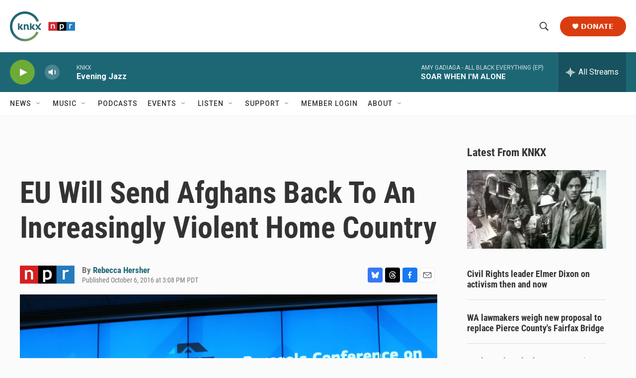

--- FILE ---
content_type: text/html;charset=UTF-8
request_url: https://www.knkx.org/2016-10-06/eu-will-send-afghans-back-to-an-increasingly-violent-home-country
body_size: 35852
content:
<!DOCTYPE html>
<html class="ArtP aside" lang="en">
    <head>
    <meta charset="UTF-8">

    

    <style data-cssvarsponyfill="true">
        :root { --siteBgColorInverse: #121212; --primaryTextColorInverse: #ffffff; --secondaryTextColorInverse: #cccccc; --tertiaryTextColorInverse: #cccccc; --headerBgColorInverse: #000000; --headerBorderColorInverse: #858585; --headerTextColorInverse: #ffffff; --headerTextColorHoverInverse: #ffffff; --secC1_Inverse: #a2a2a2; --secC4_Inverse: #282828; --headerNavBarBgColorInverse: #121212; --headerMenuBgColorInverse: #ffffff; --headerMenuTextColorInverse: #6b2b85; --headerMenuTextColorHoverInverse: #6b2b85; --liveBlogTextColorInverse: #ffffff; --applyButtonColorInverse: #4485D5; --applyButtonTextColorInverse: #4485D5; --siteBgColor: #fbfbfb; --primaryTextColor: #333333; --secondaryTextColor: #666666; --secC1: #767676; --secC4: #f5f5f5; --secC5: #ffffff; --siteBgColor: #fbfbfb; --siteInverseBgColor: #000000; --linkColor: #1d6775; --linkHoverColor: #737373; --headerBgColor: #ffffff; --headerBgColorInverse: #000000; --headerBorderColor: #e6e6e6; --headerBorderColorInverse: #858585; --tertiaryTextColor: #1c1c1c; --headerTextColor: #333333; --headerTextColorHover: #333333; --buttonTextColor: #ffffff; --headerNavBarBgColor: #ffffff; --headerNavBarTextColor: #333333; --headerMenuBgColor: #ffffff; --headerMenuTextColor: #333333; --headerMenuTextColorHover: #767676; --liveBlogTextColor: #282829; --applyButtonColor: #194173; --applyButtonTextColor: #2c4273; --primaryColor1: #1d6775; --primaryColor2: #6cab36; --breakingColor: #ff6f00; --secC2: #dcdcdc; --secC3: #e6e6e6; --secC5: #ffffff; --linkColor: #1d6775; --linkHoverColor: #737373; --donateBGColor: #db3c0f; --headerIconColor: #ffffff; --hatButtonBgColor: #ffffff; --hatButtonBgHoverColor: #411c58; --hatButtonBorderColor: #411c58; --hatButtonBorderHoverColor: #ffffff; --hatButtoniconColor: #d62021; --hatButtonTextColor: #411c58; --hatButtonTextHoverColor: #ffffff; --footerTextColor: #ffffff; --footerTextBgColor: #ffffff; --footerPartnersBgColor: #000000; --listBorderColor: #000000; --gridBorderColor: #e6e6e6; --tagButtonBorderColor: #1d6775; --tagButtonTextColor: #1d6775; --breakingTextColor: #ffffff; --sectionTextColor: #ff6f00; --contentWidth: 1240px; --primaryHeadlineFont: sans-serif; --secHlFont: sans-serif; --bodyFont: sans-serif; --colorWhite: #ffffff; --colorBlack: #000000;} .fonts-loaded { --primaryHeadlineFont: "Roboto"; --secHlFont: "Roboto Condensed"; --bodyFont: "Roboto"; --liveBlogBodyFont: "Roboto";}
    </style>

    
    
    <meta name="twitter:card" content="summary_large_image"/>
    
    
    
    
    <meta name="twitter:description" content="A deal with the Afghan government paves the way for European countries to deport tens of thousands of asylum seekers back to Afghanistan, even as the security situation there worsens."/>
    
    
    <meta name="twitter:image" content="https://npr.brightspotcdn.com/dims4/default/414f351/2147483647/strip/true/crop/4616x2597+0+430/resize/1200x675!/quality/90/?url=https%3A%2F%2Fmedia.npr.org%2Fassets%2Fimg%2F2016%2F10%2F06%2Fgettyimages-612955228-ef4430c01b2511b0320c8f3112bc059a78a71b07.jpg"/>

    
    <meta name="twitter:image:alt" content="Afghan President Ashraf Ghani, left, and Federica Mogherini, high representative of the European Union at a press conference on Wednesday after a two-day conference on Afghanistan."/>
    
    
    
    
    <meta name="twitter:title" content="EU Will Send Afghans Back To An Increasingly Violent Home Country"/>
    

    <meta property="fb:app_id" content="735929588161904">


<meta name="robots" content="max-image-preview:large">


    <meta property="og:title" content="EU Will Send Afghans Back To An Increasingly Violent Home Country">

    <meta property="og:url" content="https://www.knkx.org/2016-10-06/eu-will-send-afghans-back-to-an-increasingly-violent-home-country">

    <meta property="og:image" content="https://npr.brightspotcdn.com/dims4/default/c065b19/2147483647/strip/true/crop/4616x2423+0+516/resize/1200x630!/quality/90/?url=https%3A%2F%2Fmedia.npr.org%2Fassets%2Fimg%2F2016%2F10%2F06%2Fgettyimages-612955228-ef4430c01b2511b0320c8f3112bc059a78a71b07.jpg">

    
    <meta property="og:image:url" content="https://npr.brightspotcdn.com/dims4/default/c065b19/2147483647/strip/true/crop/4616x2423+0+516/resize/1200x630!/quality/90/?url=https%3A%2F%2Fmedia.npr.org%2Fassets%2Fimg%2F2016%2F10%2F06%2Fgettyimages-612955228-ef4430c01b2511b0320c8f3112bc059a78a71b07.jpg">
    
    <meta property="og:image:width" content="1200">
    <meta property="og:image:height" content="630">
    <meta property="og:image:type" content="image/jpeg">
    
    <meta property="og:image:alt" content="Afghan President Ashraf Ghani, left, and Federica Mogherini, high representative of the European Union at a press conference on Wednesday after a two-day conference on Afghanistan.">
    

    <meta property="og:description" content="A deal with the Afghan government paves the way for European countries to deport tens of thousands of asylum seekers back to Afghanistan, even as the security situation there worsens.">

    <meta property="og:site_name" content="KNKX Public Radio">



    <meta property="og:type" content="article">

    <meta property="article:author" content="https://www.knkx.org/people/rebecca-hersher">

    <meta property="article:published_time" content="2016-10-06T22:08:00">

    <meta property="article:modified_time" content="2021-07-10T06:18:17.883">


    <link data-cssvarsponyfill="true" class="Webpack-css" rel="stylesheet" href="https://npr.brightspotcdn.com/resource/00000177-1bc0-debb-a57f-dfcf4a950000/styleguide/All.min.0db89f2a608a6b13cec2d9fc84f71c45.gz.css">

    

    <style>.FooterNavigation-items-item {
    display: inline-block
}</style>
<style>[class*='-articleBody'] > ul,
[class*='-articleBody'] > ul ul {
    list-style-type: disc;
}</style>
<style>.PH-ham-m-top .PH-logo picture{display:none;content:url("https://npr.brightspotcdn.com/22/0b/75c7c5154d73890ef7e6526ab53d/knkxwordmarkwhite.png");max-width:100px}.PH-donate-button{border-radius:25px;font-weight:700;text-transform:uppercase;padding:15px 25px;font-size:.8em}#belowmainnews .PromoA-content,.BrightspotPersistentPlayer-programName{font-size:.9em}.PH-newsletter button,.fLinks{text-transform:uppercase;font-size:.8em}.BrightspotPersistentPlayer-drawerToggle-text{font-weight:lighter}.Page-footer img{margin-Left:0px!important}.Revision-note a,[class*='-articleBody'] .Link{text-decoration:underline}.BrightspotPersistentPlayer-dfpAd{margin-left:0}.fLinks{font-weight:800;color:#222831;transition:1s}.fLinks:hover{color:#3d3b40;cursor:pointer;transition:.4s}.fLinks span{margin-left:8px;transition:1s}a.fLinks:hover span{margin-left:14px;transition:.4s}.fBorderArea{display:block;margin:10px 0 20px;border-bottom:1px solid #ddd;width:100%}.PH-newsletter{margin-right:10px}.PH-newsletter button{background:#f8f8f8;color:#3b3b3b;border-radius:25px;border:0;height:40px;padding:0 25px;font-weight:700;transition:.9s}.PH-newsletter button:hover{background:#dddedf;color:#000;transition:.3s;cursor:pointer}.HomePage-main{padding-top:0}.HomePage-main .ListH .PromoA-title,.HomePage-main .PromoB-title{font-size:1.05em}#mainnews .PromoC{width:145%;margin-top:20px}#belowmainnews .PromoB-byline,#mainnews .ListG-items-column:last-child,#mainnews .PromoC-byline,#morenews .PromoA-byline,#musicblock .PromoB-byline,.SocialBar-heading,[class*="-social"]{display:none}#mainnews .PromoC-title{font-size:1.5em;margin-top:10px}#mainnews .PromoC-description{margin-top:0;font-size:.8em}#mainnews{border:0;margin:0 0 25px}#mainnews .ListG-header{margin:0}#mainnews .ListG-items-item{padding-bottom:0;margin-bottom:0}#belowmainnews .PromoB-description,#musicblock .PromoB-description{font-size:.8em}#musicblock .ListD-items{width:100%}#musicblock .ListD-items-item{padding-bottom:0}#musicblock .PromoB-title{font-size:1em}#musicblock .ListE-items-item{border:0;margin:0;padding:10px 5px}#nprtopstories.ListTitles{border-color:#f0f0f0;padding:5px;margin-right:20px;margin-bottom:5px}#nprtopstories .ListTitles-header{border:0;margin:0;padding-bottom:5px}#nprtopstories .ListTitles-items-item{margin:2px 0;border:0}#nprtopstories .PromoLink:hover{color:var(--primaryColor1)}#nprtopstories .ListTitles-items-item:before{font-weight:bolder;color:#272727}#moremusic .PromoTag,#morenews .PromoTag{color:var(--primaryColor1);border:2px solid var(--primaryColor1);font-weight:bolder;border-radius:25px}#moremusic .PromoTag:hover,#morenews .PromoTag:hover{background-color:var(--primaryColor1);border:2px solid var(--primaryColor1);color:#fff}#moremusic .ListTitles-header,#moremusic .ListTitles-items-item{border:0;margin:0}#musiceventarea li{margin-bottom:0;border:0}#musiceventarea a{font-size:.95em}.ArtP-tags .Link,.PCEP-tags .Link,.RSEP-tags .Link{border:0;margin:0;padding:2px 10px;text-transform:capitalize;letter-spacing:.8px;font-size:.8em;opacity:.8;text-decoration:underline;text-underline-offset:2px}.ArtP-tags .Link:hover,.PCEP-tags .Link:hover,.RSEP-tags .Link:hover{color:#2a2a2a}.PodcastPage-main{border-top:0}.AudioEnh-thumbnail,.PCEP-parentInfo{border-radius:10px}.PCEP-parentInfo img{border-radius:3px}.PCEP-content{padding:0 20px}.PodcastActionBar-items-item:nth-child(4) .PodcastLink img{content:url(https://npr.brightspotcdn.com/9e/45/78824b1b46298d2ec8bdb5b7dcc3/youtubeplaysmaller.png);width:38px}.PodcastActionBar-items-item:nth-child(4) .PodcastLink-provider{font-size:0px}.PodcastActionBar-items-item:nth-child(4) .PodcastLink-provider:after{content:' YouTube';font-size:16px}.AlertBar-message{padding:10px}.AlertBar{background-color:#dce0e3}.LiveBlogPage-whatYouNeedToKnow{margin:0;background-color:#ececec;border-radius:15px}.LiveBlogPost-headline:before{background-image:linear-gradient(180deg,#1d6775,#6cab36);width:9px;border-radius:2px;z-index:-1}.LiveBlogPost-tag{font-weight:800;color:#1d6775;opacity:.8}.LiveBlogPost-postType{font-weight:800;background:#1d6775}.LiveBlogPage-asideNavigation-navigation-date-topHeader,.LiveBlogPage-liveLabel p{width:100%;font-weight:bolder}.LiveBlogPage-asideNavigation-navigation-menu-item:after{background-color:#1d6775;border-color:#6cab36}.LiveBlogPage-asideNavigation-navigation-menu-item-date-heading{font-weight:bolder}.AudioEnh{border-radius:8px;background-color:#efefef}.AudioEnh-description{font-size:.8em;line-height:1.2;max-width:95%;margin:12px 0}.AudioEnh-thumbnail img{border-radius:6px;filter:drop-shadow(0 0 .35rem #545454)}.EventSearchResultsModule-filters-overlay{background-color:#fbfbfb}.PH-ham-m-top .burger-menu{fill:var(--headerBgColor)!important}.PH-ham-m-wrapper{background:linear-gradient(180deg,#1d6775,#6cab36)}.PH-ham-m .NavI{border-bottom:0}.PH-ham-m-content .NavI-text,.PH-ham-m-content .NavLink{color:var(--headerBgColor)!important}.PH-ham-m .NavI .NavI-items .NavLink{color:#fff;font-weight:800}.PH-ham-m .chevron,.PH-ham-m-close svg{color:#fff!important;fill:#fff!important}.PH-ham-m-content .NavI-text a,.gtm_nav_subcat{font-family:var(--secHlFont);font-size:1.8em;font-weight:bolder;line-height:.8}[data-toggle-header=hamburger-menu] .BrightspotPersistentPlayer-drawerOverlay{background:rgba(0,0,0,.6);display:block;height:100vh;left:0;position:fixed;top:0;width:100vw}@media only screen and (min-width:767px){.HomePage-main .TwoColumnContainer5050-column:last-of-type{width:47.5%}}@media only screen and (max-width:767px){#belowmainnews .PromoB-credit-container,#belowmainnews .PromoB-description,#mainnews .PromoC-category,.PH-donate-button svg,.fLinksMobile{display:none}.PH-donate-button,.PH-newsletter button{font-weight:700;text-transform:uppercase;height:35px;padding:0 10px;font-size:.7em}#belowmainnews .ListD-items-item:first-child,.PH-newsletter{margin-right:10px}#belowmainnews .ListD-items-item,#mainnews .PromoC,#musicblock,.outer{width:100%}.PH-logo picture{content:url("https://npr.brightspotcdn.com/22/0b/75c7c5154d73890ef7e6526ab53d/knkxwordmarkwhite.png");max-width:90px}.PH-top-bar{background:#1d6775}.PH-menu-trigger .burger-menu{fill:var(--headerBgColor)}.PH-newsletter{text-transform:uppercase}.PH-newsletter button{background:#e9e9e92b;color:#fff;border-radius:25px;border:0}.PH-donate-button{border-radius:25px}.PH-ham-m-content .NavI-text a,.gtm_nav_subcat{font-family:var(--secHlFont);font-size:1.4em;font-weight:bolder;line-height:.8}.HomePage-main .TwoColumnContainer5050-column>:not(:last-child){margin-bottom:20px}.FooterNav-items{columns:2}.fLinks{font-size:1em}.TwoColumnContainer5050-column:first-of-type{padding-bottom:0}#mainnews .ListG-items-item{border:0}#mainnews .PromoC-title{font-size:1.2em}#mainnews .PromoC-description{font-size:.8em;margin-bottom:0}#belowmainnews .ListD-items{width:100%;display:inline-flex}#belowmainnews .PromoB-content{font-size:.9em}#belowmainnews .PromoB-media,#morenews .PromoA-media{margin-bottom:0}#belowmainnews .PromoB-byline{font-size:.8em}#morenews .ListH-items-item{margin-bottom:10px}#nprtopstories.ListTitles{padding:5px;margin-right:0;margin-bottom:45px;margin-top:35px}#nprtopstories .ListTitles-header{height:0}#nprtopstories .ListTitles-header-title{top:18px;font-size:1.8em;height:61px;margin:0 auto;background-color:#fbfbfb;padding:0 15px}#nprtopstories .ListTitles-items{border:1px solid #2f2f2f;border-bottom:0;padding:2em 15px 15px;margin-right:0;margin-bottom:-3px}#nprtopstories .ListTitles-items-item:before{color:#fff;font-weight:800;filter:none;background:#1f1f1f;border-radius:25px;height:25px;width:25px;font-size:1em;margin:10px auto 0;padding-right:8.2px;padding-top:1.8px}.outer{display:flex;height:15px}.n,.p,.r{flex:1;height:100%}.Enh .AudioEnh .AudioEnh-description,.Enh .AudioEnh .AudioEnh-title{font-size:.9em;line-height:1em}.Enh .AudioEnh-info{padding-right:.9em}.Enh .StreamPill-text{font-size:.6em}div .AudioEnh-thumbnail img{max-width:90px}.AudioEnh .StreamPill{width:130px}.AudioEnh .StreamPill-text span{font-size:1.4em}.ArtP-headline,.BlogPostPage-headline,.LiveBlogPage-headline,.PCEP-headline,.RSEP-headline{font-size:1.6em;line-height:1.05}.ArtP-content{padding:10px 20px}.ArtP-authorName,.ArtP-bylineText,.ArtP-contributors,.AuthorPage-authorName,.AuthorPage-bylineText,.AuthorPage-contributors,.BlogPage-authorName,.BlogPage-bylineText,.BlogPage-contributors,.BlogPostPage-authorName,.BlogPostPage-bylineText,.BlogPostPage-contributors,.EventPage-authorName,.EventPage-bylineText,.EventPage-contributors,.LiveBlogPage-authorName,.LiveBlogPage-bylineText,.LiveBlogPage-contributors,.LongFormPage-authorName,.LongFormPage-bylineText,.LongFormPage-contributors,.OneOffPage-authorName,.OneOffPage-bylineText,.OneOffPage-contributors,.PCEP-authorName,.PCEP-bylineText,.PCEP-contributors,.RSEP-authorName,.RSEP-bylineText,.RSEP-contributors,.SectionPage-authorName,.SectionPage-bylineText,.SectionPage-contributors,.SeriesPage-authorName,.SeriesPage-bylineText,.SeriesPage-contributors{font-size:1.4rem}.ArtP-authors,.AuthorPage-authors,.BlogPage-authors,.BlogPostPage-authors,.EventPage-authors,.LiveBlogPage-authors,.LongFormPage-authors,.OneOffPage-authors,.PCEP-authors,.RSEP-authors,.SectionPage-authors,.SeriesPage-authors{margin-bottom:2px}.ArtP-dateModified,.ArtP-datePublished,.AuthorPage-dateModified,.AuthorPage-datePublished,.BlogPage-dateModified,.BlogPage-datePublished,.BlogPostPage-dateModified,.BlogPostPage-datePublished,.EventPage-dateModified,.EventPage-datePublished,.LiveBlogPage-dateModified,.LiveBlogPage-datePublished,.LongFormPage-dateModified,.LongFormPage-datePublished,.OneOffPage-dateModified,.OneOffPage-datePublished,.PCEP-dateModified,.PCEP-datePublished,.RSEP-dateModified,.RSEP-datePublished,.SectionPage-dateModified,.SectionPage-datePublished,.SeriesPage-dateModified,.SeriesPage-datePublished{font-size:.75em}.ArtP-audioPlayer,.BlogPostPage-audioPlayer,.LiveBlogPage-audioPlayer,.PCEP-audioPlayer,.RSEP-audioPlayer{margin-bottom:25px}.ActionLink[data-social-service=mailto] svg{background:#e8e8e8}.ActionBar-items-item svg{border-radius:50px}.ArtP-articleBody{font-size:1.59rem;line-height:1.5;letter-spacing:.02em}.Figure-caption{font-size:11px;letter-spacing:normal;line-height:1.23;margin-top:5px}}.ActionLink svg,.blueskyShare,.threadsShare{width:30px;height:30px}.Page-footer-social{display:flex}.Page-footer-description{font-weight:400;font-size:.74em}.ActionLink{border-radius:4px}.ActionLink svg{fill:#fff;align-items:center;border:0;border-radius:4px;display:flex;justify-content:center;padding:7.5px}.threadsShare{background:#000}.blueskyShare{background:#3578f6}</style>
<link rel="stylesheet" href="https://www.knkx.org/knkx-css">


    <meta name="viewport" content="width=device-width, initial-scale=1, viewport-fit=cover"><title>EU Will Send Afghans Back To An Increasingly Violent Home Country | KNKX Public Radio</title><meta name="description" content="A deal with the Afghan government paves the way for European countries to deport tens of thousands of asylum seekers back to Afghanistan, even as the security situation there worsens."><link rel="canonical" href="https://www.npr.org/sections/thetwo-way/2016/10/06/496871738/eu-will-send-afghans-back-to-an-increasingly-violent-home-country?ft=nprml&amp;f=496871738"><meta name="brightspot.contentId" content="00000176-e8f5-dce8-adff-faf7eb610000"><link rel="apple-touch-icon"sizes="180x180"href="/apple-touch-icon.png"><link rel="icon"type="image/png"href="/favicon-32x32.png"><link rel="icon"type="image/png"href="/favicon-16x16.png">
    
    
    <meta name="brightspot-dataLayer" content="{
  &quot;author&quot; : &quot;Rebecca Hersher&quot;,
  &quot;bspStoryId&quot; : &quot;00000176-e8f5-dce8-adff-faf7eb610000&quot;,
  &quot;category&quot; : &quot;&quot;,
  &quot;inlineAudio&quot; : 0,
  &quot;keywords&quot; : &quot;&quot;,
  &quot;nprCmsSite&quot; : true,
  &quot;nprStoryId&quot; : &quot;496871738&quot;,
  &quot;pageType&quot; : &quot;news-story&quot;,
  &quot;program&quot; : &quot;&quot;,
  &quot;publishedDate&quot; : &quot;2016-10-06T15:08:00Z&quot;,
  &quot;siteName&quot; : &quot;KNKX Public Radio&quot;,
  &quot;station&quot; : &quot;KNKX Public Radio&quot;,
  &quot;stationOrgId&quot; : &quot;1177&quot;,
  &quot;storyOrgId&quot; : &quot;s1&quot;,
  &quot;storyTheme&quot; : &quot;news-story&quot;,
  &quot;storyTitle&quot; : &quot;EU Will Send Afghans Back To An Increasingly Violent Home Country&quot;,
  &quot;timezone&quot; : &quot;America/Vancouver&quot;,
  &quot;wordCount&quot; : 0,
  &quot;series&quot; : &quot;&quot;
}">
    <script id="brightspot-dataLayer">
        (function () {
            var dataValue = document.head.querySelector('meta[name="brightspot-dataLayer"]').content;
            if (dataValue) {
                window.brightspotDataLayer = JSON.parse(dataValue);
            }
        })();
    </script>

    

    

    
    <script src="https://npr.brightspotcdn.com/resource/00000177-1bc0-debb-a57f-dfcf4a950000/styleguide/All.min.fd8f7fccc526453c829dde80fc7c2ef5.gz.js" async></script>
    

    <script async="async" src="https://securepubads.g.doubleclick.net/tag/js/gpt.js"></script>
<script type="text/javascript">
    // Google tag setup
    var googletag = googletag || {};
    googletag.cmd = googletag.cmd || [];

    googletag.cmd.push(function () {
        // @see https://developers.google.com/publisher-tag/reference#googletag.PubAdsService_enableLazyLoad
        googletag.pubads().enableLazyLoad({
            fetchMarginPercent: 100, // fetch and render ads within this % of viewport
            renderMarginPercent: 100,
            mobileScaling: 1  // Same on mobile.
        });

        googletag.pubads().enableSingleRequest()
        googletag.pubads().enableAsyncRendering()
        googletag.pubads().collapseEmptyDivs()
        googletag.pubads().disableInitialLoad()
        googletag.enableServices()
    })
</script>
<script type="application/ld+json">{"@context":"http://schema.org","@type":"NewsArticle","author":[{"@context":"http://schema.org","@type":"Person","name":"Rebecca Hersher","url":"https://www.knkx.org/people/rebecca-hersher"}],"dateModified":"2021-07-10T02:18:17Z","datePublished":"2016-10-06T18:08:00Z","headline":"EU Will Send Afghans Back To An Increasingly Violent Home Country","image":{"@context":"http://schema.org","@type":"ImageObject","url":"https://media.npr.org/assets/img/2016/10/06/gettyimages-612955228-ef4430c01b2511b0320c8f3112bc059a78a71b07.jpg"},"mainEntityOfPage":{"@type":"NewsArticle","@id":"https://www.knkx.org/2016-10-06/eu-will-send-afghans-back-to-an-increasingly-violent-home-country"},"publisher":{"@type":"Organization","name":"KNKX Public Radio","logo":{"@context":"http://schema.org","@type":"ImageObject","height":"60","url":"https://npr.brightspotcdn.com/dims4/default/6cf4c88/2147483647/resize/x60/quality/90/?url=http%3A%2F%2Fnpr-brightspot.s3.amazonaws.com%2F66%2F8c%2F8d7abff44d16aa8efee18c819e58%2Fknkx-npr-logo.png","width":"131"}}}</script><script>

  window.fbAsyncInit = function() {
      FB.init({
          
              appId : '735929588161904',
          
          xfbml : true,
          version : 'v2.9'
      });
  };

  (function(d, s, id){
     var js, fjs = d.getElementsByTagName(s)[0];
     if (d.getElementById(id)) {return;}
     js = d.createElement(s); js.id = id;
     js.src = "//connect.facebook.net/en_US/sdk.js";
     fjs.parentNode.insertBefore(js, fjs);
   }(document, 'script', 'facebook-jssdk'));
</script>
<script type="application/ld+json">{"@context":"http://schema.org","@type":"ListenAction","description":"A deal with the Afghan government paves the way for European countries to deport tens of thousands of asylum seekers back to Afghanistan, even as the security situation there worsens.","name":"EU Will Send Afghans Back To An Increasingly Violent Home Country"}</script><meta name="gtm-dataLayer" content="{
  &quot;gtmAuthor&quot; : &quot;Rebecca Hersher&quot;,
  &quot;gtmBspStoryId&quot; : &quot;00000176-e8f5-dce8-adff-faf7eb610000&quot;,
  &quot;gtmCategory&quot; : &quot;&quot;,
  &quot;gtmInlineAudio&quot; : 0,
  &quot;gtmKeywords&quot; : &quot;&quot;,
  &quot;gtmNprCmsSite&quot; : true,
  &quot;gtmNprStoryId&quot; : &quot;496871738&quot;,
  &quot;gtmPageType&quot; : &quot;news-story&quot;,
  &quot;gtmProgram&quot; : &quot;&quot;,
  &quot;gtmPublishedDate&quot; : &quot;2016-10-06T15:08:00Z&quot;,
  &quot;gtmSiteName&quot; : &quot;KNKX Public Radio&quot;,
  &quot;gtmStation&quot; : &quot;KNKX Public Radio&quot;,
  &quot;gtmStationOrgId&quot; : &quot;1177&quot;,
  &quot;gtmStoryOrgId&quot; : &quot;s1&quot;,
  &quot;gtmStoryTheme&quot; : &quot;news-story&quot;,
  &quot;gtmStoryTitle&quot; : &quot;EU Will Send Afghans Back To An Increasingly Violent Home Country&quot;,
  &quot;gtmTimezone&quot; : &quot;America/Vancouver&quot;,
  &quot;gtmWordCount&quot; : 0,
  &quot;gtmSeries&quot; : &quot;&quot;
}"><script>

    (function () {
        var dataValue = document.head.querySelector('meta[name="gtm-dataLayer"]').content;
        if (dataValue) {
            window.dataLayer = window.dataLayer || [];
            dataValue = JSON.parse(dataValue);
            dataValue['event'] = 'gtmFirstView';
            window.dataLayer.push(dataValue);
        }
    })();

    (function(w,d,s,l,i){w[l]=w[l]||[];w[l].push({'gtm.start':
            new Date().getTime(),event:'gtm.js'});var f=d.getElementsByTagName(s)[0],
        j=d.createElement(s),dl=l!='dataLayer'?'&l='+l:'';j.async=true;j.src=
        'https://www.googletagmanager.com/gtm.js?id='+i+dl;f.parentNode.insertBefore(j,f);
})(window,document,'script','dataLayer','GTM-N39QFDR');</script><script>window.addEventListener('DOMContentLoaded', (event) => {
    window.nulldurationobserver = new MutationObserver(function (mutations) {
        document.querySelectorAll('.StreamPill-duration').forEach(pill => { 
      if (pill.innerText == "LISTENNULL") {
         pill.innerText = "LISTEN"
      } 
    });
      });

      window.nulldurationobserver.observe(document.body, {
        childList: true,
        subtree: true
      });
});
</script>
<script src="https://www.knkx.org/scripts/search.js" defer></script>
<script src="https://www.knkx.org/scripts/knkx-glade"></script>


    <script>
        var head = document.getElementsByTagName('head')
        head = head[0]
        var link = document.createElement('link');
        link.setAttribute('href', 'https://fonts.googleapis.com/css?family=Roboto|Roboto|Roboto:400,500,700&display=swap');
        var relList = link.relList;

        if (relList && relList.supports('preload')) {
            link.setAttribute('as', 'style');
            link.setAttribute('rel', 'preload');
            link.setAttribute('onload', 'this.rel="stylesheet"');
            link.setAttribute('crossorigin', 'anonymous');
        } else {
            link.setAttribute('rel', 'stylesheet');
        }

        head.appendChild(link);
    </script>
</head>


    <body class="Page-body" data-content-width="1240px">
    <noscript>
    <iframe src="https://www.googletagmanager.com/ns.html?id=GTM-N39QFDR" height="0" width="0" style="display:none;visibility:hidden"></iframe>
</noscript>
        

    <!-- Putting icons here, so we don't have to include in a bunch of -body hbs's -->
<svg xmlns="http://www.w3.org/2000/svg" style="display:none" id="iconsMap1" class="iconsMap">
    <symbol id="play-icon" viewBox="0 0 115 115">
        <polygon points="0,0 115,57.5 0,115" fill="currentColor" />
    </symbol>
    <symbol id="grid" viewBox="0 0 32 32">
            <g>
                <path d="M6.4,5.7 C6.4,6.166669 6.166669,6.4 5.7,6.4 L0.7,6.4 C0.233331,6.4 0,6.166669 0,5.7 L0,0.7 C0,0.233331 0.233331,0 0.7,0 L5.7,0 C6.166669,0 6.4,0.233331 6.4,0.7 L6.4,5.7 Z M19.2,5.7 C19.2,6.166669 18.966669,6.4 18.5,6.4 L13.5,6.4 C13.033331,6.4 12.8,6.166669 12.8,5.7 L12.8,0.7 C12.8,0.233331 13.033331,0 13.5,0 L18.5,0 C18.966669,0 19.2,0.233331 19.2,0.7 L19.2,5.7 Z M32,5.7 C32,6.166669 31.766669,6.4 31.3,6.4 L26.3,6.4 C25.833331,6.4 25.6,6.166669 25.6,5.7 L25.6,0.7 C25.6,0.233331 25.833331,0 26.3,0 L31.3,0 C31.766669,0 32,0.233331 32,0.7 L32,5.7 Z M6.4,18.5 C6.4,18.966669 6.166669,19.2 5.7,19.2 L0.7,19.2 C0.233331,19.2 0,18.966669 0,18.5 L0,13.5 C0,13.033331 0.233331,12.8 0.7,12.8 L5.7,12.8 C6.166669,12.8 6.4,13.033331 6.4,13.5 L6.4,18.5 Z M19.2,18.5 C19.2,18.966669 18.966669,19.2 18.5,19.2 L13.5,19.2 C13.033331,19.2 12.8,18.966669 12.8,18.5 L12.8,13.5 C12.8,13.033331 13.033331,12.8 13.5,12.8 L18.5,12.8 C18.966669,12.8 19.2,13.033331 19.2,13.5 L19.2,18.5 Z M32,18.5 C32,18.966669 31.766669,19.2 31.3,19.2 L26.3,19.2 C25.833331,19.2 25.6,18.966669 25.6,18.5 L25.6,13.5 C25.6,13.033331 25.833331,12.8 26.3,12.8 L31.3,12.8 C31.766669,12.8 32,13.033331 32,13.5 L32,18.5 Z M6.4,31.3 C6.4,31.766669 6.166669,32 5.7,32 L0.7,32 C0.233331,32 0,31.766669 0,31.3 L0,26.3 C0,25.833331 0.233331,25.6 0.7,25.6 L5.7,25.6 C6.166669,25.6 6.4,25.833331 6.4,26.3 L6.4,31.3 Z M19.2,31.3 C19.2,31.766669 18.966669,32 18.5,32 L13.5,32 C13.033331,32 12.8,31.766669 12.8,31.3 L12.8,26.3 C12.8,25.833331 13.033331,25.6 13.5,25.6 L18.5,25.6 C18.966669,25.6 19.2,25.833331 19.2,26.3 L19.2,31.3 Z M32,31.3 C32,31.766669 31.766669,32 31.3,32 L26.3,32 C25.833331,32 25.6,31.766669 25.6,31.3 L25.6,26.3 C25.6,25.833331 25.833331,25.6 26.3,25.6 L31.3,25.6 C31.766669,25.6 32,25.833331 32,26.3 L32,31.3 Z" id=""></path>
            </g>
    </symbol>
    <symbol id="radio-stream" width="18" height="19" viewBox="0 0 18 19">
        <g fill="currentColor" fill-rule="nonzero">
            <path d="M.5 8c-.276 0-.5.253-.5.565v1.87c0 .312.224.565.5.565s.5-.253.5-.565v-1.87C1 8.253.776 8 .5 8zM2.5 8c-.276 0-.5.253-.5.565v1.87c0 .312.224.565.5.565s.5-.253.5-.565v-1.87C3 8.253 2.776 8 2.5 8zM3.5 7c-.276 0-.5.276-.5.617v3.766c0 .34.224.617.5.617s.5-.276.5-.617V7.617C4 7.277 3.776 7 3.5 7zM5.5 6c-.276 0-.5.275-.5.613v5.774c0 .338.224.613.5.613s.5-.275.5-.613V6.613C6 6.275 5.776 6 5.5 6zM6.5 4c-.276 0-.5.26-.5.58v8.84c0 .32.224.58.5.58s.5-.26.5-.58V4.58C7 4.26 6.776 4 6.5 4zM8.5 0c-.276 0-.5.273-.5.61v17.78c0 .337.224.61.5.61s.5-.273.5-.61V.61C9 .273 8.776 0 8.5 0zM9.5 2c-.276 0-.5.274-.5.612v14.776c0 .338.224.612.5.612s.5-.274.5-.612V2.612C10 2.274 9.776 2 9.5 2zM11.5 5c-.276 0-.5.276-.5.616v8.768c0 .34.224.616.5.616s.5-.276.5-.616V5.616c0-.34-.224-.616-.5-.616zM12.5 6c-.276 0-.5.262-.5.584v4.832c0 .322.224.584.5.584s.5-.262.5-.584V6.584c0-.322-.224-.584-.5-.584zM14.5 7c-.276 0-.5.29-.5.647v3.706c0 .357.224.647.5.647s.5-.29.5-.647V7.647C15 7.29 14.776 7 14.5 7zM15.5 8c-.276 0-.5.253-.5.565v1.87c0 .312.224.565.5.565s.5-.253.5-.565v-1.87c0-.312-.224-.565-.5-.565zM17.5 8c-.276 0-.5.253-.5.565v1.87c0 .312.224.565.5.565s.5-.253.5-.565v-1.87c0-.312-.224-.565-.5-.565z"/>
        </g>
    </symbol>
    <symbol id="icon-magnify" viewBox="0 0 31 31">
        <g>
            <path fill-rule="evenodd" d="M22.604 18.89l-.323.566 8.719 8.8L28.255 31l-8.719-8.8-.565.404c-2.152 1.346-4.386 2.018-6.7 2.018-3.39 0-6.284-1.21-8.679-3.632C1.197 18.568 0 15.66 0 12.27c0-3.39 1.197-6.283 3.592-8.678C5.987 1.197 8.88 0 12.271 0c3.39 0 6.283 1.197 8.678 3.592 2.395 2.395 3.593 5.288 3.593 8.679 0 2.368-.646 4.574-1.938 6.62zM19.162 5.77C17.322 3.925 15.089 3 12.46 3c-2.628 0-4.862.924-6.702 2.77C3.92 7.619 3 9.862 3 12.5c0 2.639.92 4.882 2.76 6.73C7.598 21.075 9.832 22 12.46 22c2.629 0 4.862-.924 6.702-2.77C21.054 17.33 22 15.085 22 12.5c0-2.586-.946-4.83-2.838-6.73z"/>
        </g>
    </symbol>
    <symbol id="burger-menu" viewBox="0 0 14 10">
        <g>
            <path fill-rule="evenodd" d="M0 5.5v-1h14v1H0zM0 1V0h14v1H0zm0 9V9h14v1H0z"></path>
        </g>
    </symbol>
    <symbol id="close-x" viewBox="0 0 14 14">
        <g>
            <path fill-rule="nonzero" d="M6.336 7L0 .664.664 0 7 6.336 13.336 0 14 .664 7.664 7 14 13.336l-.664.664L7 7.664.664 14 0 13.336 6.336 7z"></path>
        </g>
    </symbol>
    <symbol id="share-more-arrow" viewBox="0 0 512 512" style="enable-background:new 0 0 512 512;">
        <g>
            <g>
                <path d="M512,241.7L273.643,3.343v156.152c-71.41,3.744-138.015,33.337-188.958,84.28C30.075,298.384,0,370.991,0,448.222v60.436
                    l29.069-52.985c45.354-82.671,132.173-134.027,226.573-134.027c5.986,0,12.004,0.212,18.001,0.632v157.779L512,241.7z
                    M255.642,290.666c-84.543,0-163.661,36.792-217.939,98.885c26.634-114.177,129.256-199.483,251.429-199.483h15.489V78.131
                    l163.568,163.568L304.621,405.267V294.531l-13.585-1.683C279.347,291.401,267.439,290.666,255.642,290.666z"></path>
            </g>
        </g>
    </symbol>
    <symbol id="chevron" viewBox="0 0 100 100">
        <g>
            <path d="M22.4566257,37.2056786 L-21.4456527,71.9511488 C-22.9248661,72.9681457 -24.9073712,72.5311671 -25.8758148,70.9765924 L-26.9788683,69.2027424 C-27.9450684,67.6481676 -27.5292733,65.5646602 -26.0500598,64.5484493 L20.154796,28.2208967 C21.5532435,27.2597011 23.3600078,27.2597011 24.759951,28.2208967 L71.0500598,64.4659264 C72.5292733,65.4829232 72.9450684,67.5672166 71.9788683,69.1217913 L70.8750669,70.8956413 C69.9073712,72.4502161 67.9241183,72.8848368 66.4449048,71.8694118 L22.4566257,37.2056786 Z" id="Transparent-Chevron" transform="translate(22.500000, 50.000000) rotate(90.000000) translate(-22.500000, -50.000000) "></path>
        </g>
    </symbol>
</svg>

<svg xmlns="http://www.w3.org/2000/svg" style="display:none" id="iconsMap2" class="iconsMap">
    <symbol id="mono-icon-facebook" viewBox="0 0 10 19">
        <path fill-rule="evenodd" d="M2.707 18.25V10.2H0V7h2.707V4.469c0-1.336.375-2.373 1.125-3.112C4.582.62 5.578.25 6.82.25c1.008 0 1.828.047 2.461.14v2.848H7.594c-.633 0-1.067.14-1.301.422-.188.235-.281.61-.281 1.125V7H9l-.422 3.2H6.012v8.05H2.707z"></path>
    </symbol>
    <symbol id="mono-icon-instagram" viewBox="0 0 17 17">
        <g>
            <path fill-rule="evenodd" d="M8.281 4.207c.727 0 1.4.182 2.022.545a4.055 4.055 0 0 1 1.476 1.477c.364.62.545 1.294.545 2.021 0 .727-.181 1.4-.545 2.021a4.055 4.055 0 0 1-1.476 1.477 3.934 3.934 0 0 1-2.022.545c-.726 0-1.4-.182-2.021-.545a4.055 4.055 0 0 1-1.477-1.477 3.934 3.934 0 0 1-.545-2.021c0-.727.182-1.4.545-2.021A4.055 4.055 0 0 1 6.26 4.752a3.934 3.934 0 0 1 2.021-.545zm0 6.68a2.54 2.54 0 0 0 1.864-.774 2.54 2.54 0 0 0 .773-1.863 2.54 2.54 0 0 0-.773-1.863 2.54 2.54 0 0 0-1.864-.774 2.54 2.54 0 0 0-1.863.774 2.54 2.54 0 0 0-.773 1.863c0 .727.257 1.348.773 1.863a2.54 2.54 0 0 0 1.863.774zM13.45 4.03c-.023.258-.123.48-.299.668a.856.856 0 0 1-.65.281.913.913 0 0 1-.668-.28.913.913 0 0 1-.281-.669c0-.258.094-.48.281-.668a.913.913 0 0 1 .668-.28c.258 0 .48.093.668.28.187.188.281.41.281.668zm2.672.95c.023.656.035 1.746.035 3.269 0 1.523-.017 2.62-.053 3.287-.035.668-.134 1.248-.298 1.74a4.098 4.098 0 0 1-.967 1.53 4.098 4.098 0 0 1-1.53.966c-.492.164-1.072.264-1.74.3-.668.034-1.763.052-3.287.052-1.523 0-2.619-.018-3.287-.053-.668-.035-1.248-.146-1.74-.334a3.747 3.747 0 0 1-1.53-.931 4.098 4.098 0 0 1-.966-1.53c-.164-.492-.264-1.072-.299-1.74C.424 10.87.406 9.773.406 8.25S.424 5.63.46 4.963c.035-.668.135-1.248.299-1.74.21-.586.533-1.096.967-1.53A4.098 4.098 0 0 1 3.254.727c.492-.164 1.072-.264 1.74-.3C5.662.394 6.758.376 8.281.376c1.524 0 2.62.018 3.287.053.668.035 1.248.135 1.74.299a4.098 4.098 0 0 1 2.496 2.496c.165.492.27 1.078.317 1.757zm-1.687 7.91c.14-.399.234-1.032.28-1.899.024-.515.036-1.242.036-2.18V7.689c0-.961-.012-1.688-.035-2.18-.047-.89-.14-1.524-.281-1.899a2.537 2.537 0 0 0-1.512-1.511c-.375-.14-1.008-.235-1.899-.282a51.292 51.292 0 0 0-2.18-.035H7.72c-.938 0-1.664.012-2.18.035-.867.047-1.5.141-1.898.282a2.537 2.537 0 0 0-1.512 1.511c-.14.375-.234 1.008-.281 1.899a51.292 51.292 0 0 0-.036 2.18v1.125c0 .937.012 1.664.036 2.18.047.866.14 1.5.28 1.898.306.726.81 1.23 1.513 1.511.398.141 1.03.235 1.898.282.516.023 1.242.035 2.18.035h1.125c.96 0 1.687-.012 2.18-.035.89-.047 1.523-.141 1.898-.282.726-.304 1.23-.808 1.512-1.511z"></path>
        </g>
    </symbol>
    <symbol id="mono-icon-email" viewBox="0 0 512 512">
        <g>
            <path d="M67,148.7c11,5.8,163.8,89.1,169.5,92.1c5.7,3,11.5,4.4,20.5,4.4c9,0,14.8-1.4,20.5-4.4c5.7-3,158.5-86.3,169.5-92.1
                c4.1-2.1,11-5.9,12.5-10.2c2.6-7.6-0.2-10.5-11.3-10.5H257H65.8c-11.1,0-13.9,3-11.3,10.5C56,142.9,62.9,146.6,67,148.7z"></path>
            <path d="M455.7,153.2c-8.2,4.2-81.8,56.6-130.5,88.1l82.2,92.5c2,2,2.9,4.4,1.8,5.6c-1.2,1.1-3.8,0.5-5.9-1.4l-98.6-83.2
                c-14.9,9.6-25.4,16.2-27.2,17.2c-7.7,3.9-13.1,4.4-20.5,4.4c-7.4,0-12.8-0.5-20.5-4.4c-1.9-1-12.3-7.6-27.2-17.2l-98.6,83.2
                c-2,2-4.7,2.6-5.9,1.4c-1.2-1.1-0.3-3.6,1.7-5.6l82.1-92.5c-48.7-31.5-123.1-83.9-131.3-88.1c-8.8-4.5-9.3,0.8-9.3,4.9
                c0,4.1,0,205,0,205c0,9.3,13.7,20.9,23.5,20.9H257h185.5c9.8,0,21.5-11.7,21.5-20.9c0,0,0-201,0-205
                C464,153.9,464.6,148.7,455.7,153.2z"></path>
        </g>
    </symbol>
    <symbol id="default-image" width="24" height="24" viewBox="0 0 24 24" fill="none" stroke="currentColor" stroke-width="2" stroke-linecap="round" stroke-linejoin="round" class="feather feather-image">
        <rect x="3" y="3" width="18" height="18" rx="2" ry="2"></rect>
        <circle cx="8.5" cy="8.5" r="1.5"></circle>
        <polyline points="21 15 16 10 5 21"></polyline>
    </symbol>
    <symbol id="icon-email" width="18px" viewBox="0 0 20 14">
        <g id="Symbols" stroke="none" stroke-width="1" fill="none" fill-rule="evenodd" stroke-linecap="round" stroke-linejoin="round">
            <g id="social-button-bar" transform="translate(-125.000000, -8.000000)" stroke="#000000">
                <g id="Group-2" transform="translate(120.000000, 0.000000)">
                    <g id="envelope" transform="translate(6.000000, 9.000000)">
                        <path d="M17.5909091,10.6363636 C17.5909091,11.3138182 17.0410909,11.8636364 16.3636364,11.8636364 L1.63636364,11.8636364 C0.958909091,11.8636364 0.409090909,11.3138182 0.409090909,10.6363636 L0.409090909,1.63636364 C0.409090909,0.958090909 0.958909091,0.409090909 1.63636364,0.409090909 L16.3636364,0.409090909 C17.0410909,0.409090909 17.5909091,0.958090909 17.5909091,1.63636364 L17.5909091,10.6363636 L17.5909091,10.6363636 Z" id="Stroke-406"></path>
                        <polyline id="Stroke-407" points="17.1818182 0.818181818 9 7.36363636 0.818181818 0.818181818"></polyline>
                    </g>
                </g>
            </g>
        </g>
    </symbol>
    <symbol id="mono-icon-print" viewBox="0 0 12 12">
        <g fill-rule="evenodd">
            <path fill-rule="nonzero" d="M9 10V7H3v3H1a1 1 0 0 1-1-1V4a1 1 0 0 1 1-1h10a1 1 0 0 1 1 1v3.132A2.868 2.868 0 0 1 9.132 10H9zm.5-4.5a1 1 0 1 0 0-2 1 1 0 0 0 0 2zM3 0h6v2H3z"></path>
            <path d="M4 8h4v4H4z"></path>
        </g>
    </symbol>
    <symbol id="mono-icon-copylink" viewBox="0 0 12 12">
        <g fill-rule="evenodd">
            <path d="M10.199 2.378c.222.205.4.548.465.897.062.332.016.614-.132.774L8.627 6.106c-.187.203-.512.232-.75-.014a.498.498 0 0 0-.706.028.499.499 0 0 0 .026.706 1.509 1.509 0 0 0 2.165-.04l1.903-2.06c.37-.398.506-.98.382-1.636-.105-.557-.392-1.097-.77-1.445L9.968.8C9.591.452 9.03.208 8.467.145 7.803.072 7.233.252 6.864.653L4.958 2.709a1.509 1.509 0 0 0 .126 2.161.5.5 0 1 0 .68-.734c-.264-.218-.26-.545-.071-.747L7.597 1.33c.147-.16.425-.228.76-.19.353.038.71.188.931.394l.91.843.001.001zM1.8 9.623c-.222-.205-.4-.549-.465-.897-.062-.332-.016-.614.132-.774l1.905-2.057c.187-.203.512-.232.75.014a.498.498 0 0 0 .706-.028.499.499 0 0 0-.026-.706 1.508 1.508 0 0 0-2.165.04L.734 7.275c-.37.399-.506.98-.382 1.637.105.557.392 1.097.77 1.445l.91.843c.376.35.937.594 1.5.656.664.073 1.234-.106 1.603-.507L7.04 9.291a1.508 1.508 0 0 0-.126-2.16.5.5 0 0 0-.68.734c.264.218.26.545.071.747l-1.904 2.057c-.147.16-.425.228-.76.191-.353-.038-.71-.188-.931-.394l-.91-.843z"></path>
            <path d="M8.208 3.614a.5.5 0 0 0-.707.028L3.764 7.677a.5.5 0 0 0 .734.68L8.235 4.32a.5.5 0 0 0-.027-.707"></path>
        </g>
    </symbol>
    <symbol id="mono-icon-linkedin" viewBox="0 0 16 17">
        <g fill-rule="evenodd">
            <path d="M3.734 16.125H.464V5.613h3.27zM2.117 4.172c-.515 0-.96-.188-1.336-.563A1.825 1.825 0 0 1 .22 2.273c0-.515.187-.96.562-1.335.375-.375.82-.563 1.336-.563.516 0 .961.188 1.336.563.375.375.563.82.563 1.335 0 .516-.188.961-.563 1.336-.375.375-.82.563-1.336.563zM15.969 16.125h-3.27v-5.133c0-.844-.07-1.453-.21-1.828-.259-.633-.762-.95-1.512-.95s-1.278.282-1.582.845c-.235.421-.352 1.043-.352 1.863v5.203H5.809V5.613h3.128v1.442h.036c.234-.469.609-.856 1.125-1.16.562-.375 1.218-.563 1.968-.563 1.524 0 2.59.48 3.2 1.441.468.774.703 1.97.703 3.586v5.766z"></path>
        </g>
    </symbol>
    <symbol id="mono-icon-pinterest" viewBox="0 0 512 512">
        <g>
            <path d="M256,32C132.3,32,32,132.3,32,256c0,91.7,55.2,170.5,134.1,205.2c-0.6-15.6-0.1-34.4,3.9-51.4
                c4.3-18.2,28.8-122.1,28.8-122.1s-7.2-14.3-7.2-35.4c0-33.2,19.2-58,43.2-58c20.4,0,30.2,15.3,30.2,33.6
                c0,20.5-13.1,51.1-19.8,79.5c-5.6,23.8,11.9,43.1,35.4,43.1c42.4,0,71-54.5,71-119.1c0-49.1-33.1-85.8-93.2-85.8
                c-67.9,0-110.3,50.7-110.3,107.3c0,19.5,5.8,33.3,14.8,43.9c4.1,4.9,4.7,6.9,3.2,12.5c-1.1,4.1-3.5,14-4.6,18
                c-1.5,5.7-6.1,7.7-11.2,5.6c-31.3-12.8-45.9-47-45.9-85.6c0-63.6,53.7-139.9,160.1-139.9c85.5,0,141.8,61.9,141.8,128.3
                c0,87.9-48.9,153.5-120.9,153.5c-24.2,0-46.9-13.1-54.7-27.9c0,0-13,51.6-15.8,61.6c-4.7,17.3-14,34.5-22.5,48
                c20.1,5.9,41.4,9.2,63.5,9.2c123.7,0,224-100.3,224-224C480,132.3,379.7,32,256,32z"></path>
        </g>
    </symbol>
    <symbol id="mono-icon-tumblr" viewBox="0 0 512 512">
        <g>
            <path d="M321.2,396.3c-11.8,0-22.4-2.8-31.5-8.3c-6.9-4.1-11.5-9.6-14-16.4c-2.6-6.9-3.6-22.3-3.6-46.4V224h96v-64h-96V48h-61.9
                c-2.7,21.5-7.5,44.7-14.5,58.6c-7,13.9-14,25.8-25.6,35.7c-11.6,9.9-25.6,17.9-41.9,23.3V224h48v140.4c0,19,2,33.5,5.9,43.5
                c4,10,11.1,19.5,21.4,28.4c10.3,8.9,22.8,15.7,37.3,20.5c14.6,4.8,31.4,7.2,50.4,7.2c16.7,0,30.3-1.7,44.7-5.1
                c14.4-3.4,30.5-9.3,48.2-17.6v-65.6C363.2,389.4,342.3,396.3,321.2,396.3z"></path>
        </g>
    </symbol>
    <symbol id="mono-icon-twitter" viewBox="0 0 1200 1227">
        <g>
            <path d="M714.163 519.284L1160.89 0H1055.03L667.137 450.887L357.328 0H0L468.492 681.821L0 1226.37H105.866L515.491
            750.218L842.672 1226.37H1200L714.137 519.284H714.163ZM569.165 687.828L521.697 619.934L144.011 79.6944H306.615L611.412
            515.685L658.88 583.579L1055.08 1150.3H892.476L569.165 687.854V687.828Z" fill="white"></path>
        </g>
    </symbol>
    <symbol id="mono-icon-youtube" viewBox="0 0 512 512">
        <g>
            <path fill-rule="evenodd" d="M508.6,148.8c0-45-33.1-81.2-74-81.2C379.2,65,322.7,64,265,64c-3,0-6,0-9,0s-6,0-9,0c-57.6,0-114.2,1-169.6,3.6
                c-40.8,0-73.9,36.4-73.9,81.4C1,184.6-0.1,220.2,0,255.8C-0.1,291.4,1,327,3.4,362.7c0,45,33.1,81.5,73.9,81.5
                c58.2,2.7,117.9,3.9,178.6,3.8c60.8,0.2,120.3-1,178.6-3.8c40.9,0,74-36.5,74-81.5c2.4-35.7,3.5-71.3,3.4-107
                C512.1,220.1,511,184.5,508.6,148.8z M207,353.9V157.4l145,98.2L207,353.9z"></path>
        </g>
    </symbol>
    <symbol id="mono-icon-flipboard" viewBox="0 0 500 500">
        <g>
            <path d="M0,0V500H500V0ZM400,200H300V300H200V400H100V100H400Z"></path>
        </g>
    </symbol>
    <symbol id="mono-icon-bluesky" viewBox="0 0 568 501">
        <g>
            <path d="M123.121 33.6637C188.241 82.5526 258.281 181.681 284 234.873C309.719 181.681 379.759 82.5526 444.879
            33.6637C491.866 -1.61183 568 -28.9064 568 57.9464C568 75.2916 558.055 203.659 552.222 224.501C531.947 296.954
            458.067 315.434 392.347 304.249C507.222 323.8 536.444 388.56 473.333 453.32C353.473 576.312 301.061 422.461
            287.631 383.039C285.169 375.812 284.017 372.431 284 375.306C283.983 372.431 282.831 375.812 280.369 383.039C266.939
            422.461 214.527 576.312 94.6667 453.32C31.5556 388.56 60.7778 323.8 175.653 304.249C109.933 315.434 36.0535
            296.954 15.7778 224.501C9.94525 203.659 0 75.2916 0 57.9464C0 -28.9064 76.1345 -1.61183 123.121 33.6637Z"
            fill="white">
            </path>
        </g>
    </symbol>
    <symbol id="mono-icon-threads" viewBox="0 0 192 192">
        <g>
            <path d="M141.537 88.9883C140.71 88.5919 139.87 88.2104 139.019 87.8451C137.537 60.5382 122.616 44.905 97.5619 44.745C97.4484 44.7443 97.3355 44.7443 97.222 44.7443C82.2364 44.7443 69.7731 51.1409 62.102 62.7807L75.881 72.2328C81.6116 63.5383 90.6052 61.6848 97.2286 61.6848C97.3051 61.6848 97.3819 61.6848 97.4576 61.6855C105.707 61.7381 111.932 64.1366 115.961 68.814C118.893 72.2193 120.854 76.925 121.825 82.8638C114.511 81.6207 106.601 81.2385 98.145 81.7233C74.3247 83.0954 59.0111 96.9879 60.0396 116.292C60.5615 126.084 65.4397 134.508 73.775 140.011C80.8224 144.663 89.899 146.938 99.3323 146.423C111.79 145.74 121.563 140.987 128.381 132.296C133.559 125.696 136.834 117.143 138.28 106.366C144.217 109.949 148.617 114.664 151.047 120.332C155.179 129.967 155.42 145.8 142.501 158.708C131.182 170.016 117.576 174.908 97.0135 175.059C74.2042 174.89 56.9538 167.575 45.7381 153.317C35.2355 139.966 29.8077 120.682 29.6052 96C29.8077 71.3178 35.2355 52.0336 45.7381 38.6827C56.9538 24.4249 74.2039 17.11 97.0132 16.9405C119.988 17.1113 137.539 24.4614 149.184 38.788C154.894 45.8136 159.199 54.6488 162.037 64.9503L178.184 60.6422C174.744 47.9622 169.331 37.0357 161.965 27.974C147.036 9.60668 125.202 0.195148 97.0695 0H96.9569C68.8816 0.19447 47.2921 9.6418 32.7883 28.0793C19.8819 44.4864 13.2244 67.3157 13.0007 95.9325L13 96L13.0007 96.0675C13.2244 124.684 19.8819 147.514 32.7883 163.921C47.2921 182.358 68.8816 191.806 96.9569 192H97.0695C122.03 191.827 139.624 185.292 154.118 170.811C173.081 151.866 172.51 128.119 166.26 113.541C161.776 103.087 153.227 94.5962 141.537 88.9883ZM98.4405 129.507C88.0005 130.095 77.1544 125.409 76.6196 115.372C76.2232 107.93 81.9158 99.626 99.0812 98.6368C101.047 98.5234 102.976 98.468 104.871 98.468C111.106 98.468 116.939 99.0737 122.242 100.233C120.264 124.935 108.662 128.946 98.4405 129.507Z" fill="white"></path>
        </g>
    </symbol>
 </svg>

<svg xmlns="http://www.w3.org/2000/svg" style="display:none" id="iconsMap3" class="iconsMap">
    <symbol id="volume-mute" x="0px" y="0px" viewBox="0 0 24 24" style="enable-background:new 0 0 24 24;">
        <polygon fill="currentColor" points="11,5 6,9 2,9 2,15 6,15 11,19 "/>
        <line style="fill:none;stroke:currentColor;stroke-width:2;stroke-linecap:round;stroke-linejoin:round;" x1="23" y1="9" x2="17" y2="15"/>
        <line style="fill:none;stroke:currentColor;stroke-width:2;stroke-linecap:round;stroke-linejoin:round;" x1="17" y1="9" x2="23" y2="15"/>
    </symbol>
    <symbol id="volume-low" x="0px" y="0px" viewBox="0 0 24 24" style="enable-background:new 0 0 24 24;" xml:space="preserve">
        <polygon fill="currentColor" points="11,5 6,9 2,9 2,15 6,15 11,19 "/>
    </symbol>
    <symbol id="volume-mid" x="0px" y="0px" viewBox="0 0 24 24" style="enable-background:new 0 0 24 24;">
        <polygon fill="currentColor" points="11,5 6,9 2,9 2,15 6,15 11,19 "/>
        <path style="fill:none;stroke:currentColor;stroke-width:2;stroke-linecap:round;stroke-linejoin:round;" d="M15.5,8.5c2,2,2,5.1,0,7.1"/>
    </symbol>
    <symbol id="volume-high" x="0px" y="0px" viewBox="0 0 24 24" style="enable-background:new 0 0 24 24;">
        <polygon fill="currentColor" points="11,5 6,9 2,9 2,15 6,15 11,19 "/>
        <path style="fill:none;stroke:currentColor;stroke-width:2;stroke-linecap:round;stroke-linejoin:round;" d="M19.1,4.9c3.9,3.9,3.9,10.2,0,14.1 M15.5,8.5c2,2,2,5.1,0,7.1"/>
    </symbol>
    <symbol id="pause-icon" viewBox="0 0 12 16">
        <rect x="0" y="0" width="4" height="16" fill="currentColor"></rect>
        <rect x="8" y="0" width="4" height="16" fill="currentColor"></rect>
    </symbol>
    <symbol id="heart" viewBox="0 0 24 24">
        <g>
            <path d="M12 4.435c-1.989-5.399-12-4.597-12 3.568 0 4.068 3.06 9.481 12 14.997 8.94-5.516 12-10.929 12-14.997 0-8.118-10-8.999-12-3.568z"/>
        </g>
    </symbol>
    <symbol id="icon-location" width="24" height="24" viewBox="0 0 24 24" fill="currentColor" stroke="currentColor" stroke-width="2" stroke-linecap="round" stroke-linejoin="round" class="feather feather-map-pin">
        <path d="M21 10c0 7-9 13-9 13s-9-6-9-13a9 9 0 0 1 18 0z" fill="currentColor" fill-opacity="1"></path>
        <circle cx="12" cy="10" r="5" fill="#ffffff"></circle>
    </symbol>
    <symbol id="icon-ticket" width="23px" height="15px" viewBox="0 0 23 15">
        <g stroke="none" stroke-width="1" fill="none" fill-rule="evenodd">
            <g transform="translate(-625.000000, -1024.000000)">
                <g transform="translate(625.000000, 1024.000000)">
                    <path d="M0,12.057377 L0,3.94262296 C0.322189879,4.12588308 0.696256938,4.23076923 1.0952381,4.23076923 C2.30500469,4.23076923 3.28571429,3.26645946 3.28571429,2.07692308 C3.28571429,1.68461385 3.17904435,1.31680209 2.99266757,1 L20.0073324,1 C19.8209556,1.31680209 19.7142857,1.68461385 19.7142857,2.07692308 C19.7142857,3.26645946 20.6949953,4.23076923 21.9047619,4.23076923 C22.3037431,4.23076923 22.6778101,4.12588308 23,3.94262296 L23,12.057377 C22.6778101,11.8741169 22.3037431,11.7692308 21.9047619,11.7692308 C20.6949953,11.7692308 19.7142857,12.7335405 19.7142857,13.9230769 C19.7142857,14.3153862 19.8209556,14.6831979 20.0073324,15 L2.99266757,15 C3.17904435,14.6831979 3.28571429,14.3153862 3.28571429,13.9230769 C3.28571429,12.7335405 2.30500469,11.7692308 1.0952381,11.7692308 C0.696256938,11.7692308 0.322189879,11.8741169 -2.13162821e-14,12.057377 Z" fill="currentColor"></path>
                    <path d="M14.5,0.533333333 L14.5,15.4666667" stroke="#FFFFFF" stroke-linecap="square" stroke-dasharray="2"></path>
                </g>
            </g>
        </g>
    </symbol>
    <symbol id="icon-refresh" width="24" height="24" viewBox="0 0 24 24" fill="none" stroke="currentColor" stroke-width="2" stroke-linecap="round" stroke-linejoin="round" class="feather feather-refresh-cw">
        <polyline points="23 4 23 10 17 10"></polyline>
        <polyline points="1 20 1 14 7 14"></polyline>
        <path d="M3.51 9a9 9 0 0 1 14.85-3.36L23 10M1 14l4.64 4.36A9 9 0 0 0 20.49 15"></path>
    </symbol>

    <symbol>
    <g id="mono-icon-link-post" stroke="none" stroke-width="1" fill="none" fill-rule="evenodd">
        <g transform="translate(-313.000000, -10148.000000)" fill="#000000" fill-rule="nonzero">
            <g transform="translate(306.000000, 10142.000000)">
                <path d="M14.0614027,11.2506973 L14.3070318,11.2618997 C15.6181751,11.3582102 16.8219637,12.0327684 17.6059678,13.1077805 C17.8500396,13.4424472 17.7765978,13.9116075 17.441931,14.1556793 C17.1072643,14.3997511 16.638104,14.3263093 16.3940322,13.9916425 C15.8684436,13.270965 15.0667922,12.8217495 14.1971448,12.7578692 C13.3952042,12.6989624 12.605753,12.9728728 12.0021966,13.5148801 L11.8552806,13.6559298 L9.60365896,15.9651545 C8.45118119,17.1890154 8.4677248,19.1416686 9.64054436,20.3445766 C10.7566428,21.4893084 12.5263723,21.5504727 13.7041492,20.5254372 L13.8481981,20.3916503 L15.1367586,19.070032 C15.4259192,18.7734531 15.9007548,18.7674393 16.1973338,19.0565998 C16.466951,19.3194731 16.4964317,19.7357968 16.282313,20.0321436 L16.2107659,20.117175 L14.9130245,21.4480474 C13.1386707,23.205741 10.3106091,23.1805355 8.5665371,21.3917196 C6.88861294,19.6707486 6.81173139,16.9294487 8.36035888,15.1065701 L8.5206409,14.9274155 L10.7811785,12.6088842 C11.6500838,11.7173642 12.8355419,11.2288664 14.0614027,11.2506973 Z M22.4334629,7.60828039 C24.1113871,9.32925141 24.1882686,12.0705513 22.6396411,13.8934299 L22.4793591,14.0725845 L20.2188215,16.3911158 C19.2919892,17.3420705 18.0049901,17.8344754 16.6929682,17.7381003 C15.3818249,17.6417898 14.1780363,16.9672316 13.3940322,15.8922195 C13.1499604,15.5575528 13.2234022,15.0883925 13.558069,14.8443207 C13.8927357,14.6002489 14.361896,14.6736907 14.6059678,15.0083575 C15.1315564,15.729035 15.9332078,16.1782505 16.8028552,16.2421308 C17.6047958,16.3010376 18.394247,16.0271272 18.9978034,15.4851199 L19.1447194,15.3440702 L21.396341,13.0348455 C22.5488188,11.8109846 22.5322752,9.85833141 21.3594556,8.65542337 C20.2433572,7.51069163 18.4736277,7.44952726 17.2944986,8.47594561 L17.1502735,8.60991269 L15.8541776,9.93153101 C15.5641538,10.2272658 15.0893026,10.2318956 14.7935678,9.94187181 C14.524718,9.67821384 14.4964508,9.26180596 14.7114324,8.96608447 L14.783227,8.88126205 L16.0869755,7.55195256 C17.8613293,5.79425896 20.6893909,5.81946452 22.4334629,7.60828039 Z" id="Icon-Link"></path>
            </g>
        </g>
    </g>
    </symbol>
    <symbol id="icon-passport-badge" viewBox="0 0 80 80">
        <g fill="none" fill-rule="evenodd">
            <path fill="#5680FF" d="M0 0L80 0 0 80z" transform="translate(-464.000000, -281.000000) translate(100.000000, 180.000000) translate(364.000000, 101.000000)"/>
            <g fill="#FFF" fill-rule="nonzero">
                <path d="M17.067 31.676l-3.488-11.143-11.144-3.488 11.144-3.488 3.488-11.144 3.488 11.166 11.143 3.488-11.143 3.466-3.488 11.143zm4.935-19.567l1.207.373 2.896-4.475-4.497 2.895.394 1.207zm-9.871 0l.373-1.207-4.497-2.895 2.895 4.475 1.229-.373zm9.871 9.893l-.373 1.207 4.497 2.896-2.895-4.497-1.229.394zm-9.871 0l-1.207-.373-2.895 4.497 4.475-2.895-.373-1.229zm22.002-4.935c0 9.41-7.634 17.066-17.066 17.066C7.656 34.133 0 26.5 0 17.067 0 7.634 7.634 0 17.067 0c9.41 0 17.066 7.634 17.066 17.067zm-2.435 0c0-8.073-6.559-14.632-14.631-14.632-8.073 0-14.632 6.559-14.632 14.632 0 8.072 6.559 14.631 14.632 14.631 8.072-.022 14.631-6.58 14.631-14.631z" transform="translate(-464.000000, -281.000000) translate(100.000000, 180.000000) translate(364.000000, 101.000000) translate(6.400000, 6.400000)"/>
            </g>
        </g>
    </symbol>
    <symbol id="icon-passport-badge-circle" viewBox="0 0 45 45">
        <g fill="none" fill-rule="evenodd">
            <circle cx="23.5" cy="23" r="20.5" fill="#5680FF"/>
            <g fill="#FFF" fill-rule="nonzero">
                <path d="M17.067 31.676l-3.488-11.143-11.144-3.488 11.144-3.488 3.488-11.144 3.488 11.166 11.143 3.488-11.143 3.466-3.488 11.143zm4.935-19.567l1.207.373 2.896-4.475-4.497 2.895.394 1.207zm-9.871 0l.373-1.207-4.497-2.895 2.895 4.475 1.229-.373zm9.871 9.893l-.373 1.207 4.497 2.896-2.895-4.497-1.229.394zm-9.871 0l-1.207-.373-2.895 4.497 4.475-2.895-.373-1.229zm22.002-4.935c0 9.41-7.634 17.066-17.066 17.066C7.656 34.133 0 26.5 0 17.067 0 7.634 7.634 0 17.067 0c9.41 0 17.066 7.634 17.066 17.067zm-2.435 0c0-8.073-6.559-14.632-14.631-14.632-8.073 0-14.632 6.559-14.632 14.632 0 8.072 6.559 14.631 14.632 14.631 8.072-.022 14.631-6.58 14.631-14.631z" transform="translate(-464.000000, -281.000000) translate(100.000000, 180.000000) translate(364.000000, 101.000000) translate(6.400000, 6.400000)"/>
            </g>
        </g>
    </symbol>
    <symbol id="icon-pbs-charlotte-passport-navy" viewBox="0 0 401 42">
        <g fill="none" fill-rule="evenodd">
            <g transform="translate(-91.000000, -1361.000000) translate(89.000000, 1275.000000) translate(2.828125, 86.600000) translate(217.623043, -0.000000)">
                <circle cx="20.435" cy="20.435" r="20.435" fill="#5680FF"/>
                <path fill="#FFF" fill-rule="nonzero" d="M20.435 36.115l-3.743-11.96-11.96-3.743 11.96-3.744 3.743-11.96 3.744 11.984 11.96 3.743-11.96 3.72-3.744 11.96zm5.297-21l1.295.4 3.108-4.803-4.826 3.108.423 1.295zm-10.594 0l.4-1.295-4.826-3.108 3.108 4.803 1.318-.4zm10.594 10.617l-.4 1.295 4.826 3.108-3.107-4.826-1.319.423zm-10.594 0l-1.295-.4-3.107 4.826 4.802-3.107-.4-1.319zm23.614-5.297c0 10.1-8.193 18.317-18.317 18.317-10.1 0-18.316-8.193-18.316-18.317 0-10.123 8.193-18.316 18.316-18.316 10.1 0 18.317 8.193 18.317 18.316zm-2.614 0c0-8.664-7.039-15.703-15.703-15.703S4.732 11.772 4.732 20.435c0 8.664 7.04 15.703 15.703 15.703 8.664-.023 15.703-7.063 15.703-15.703z"/>
            </g>
            <path fill="currentColor" fill-rule="nonzero" d="M4.898 31.675v-8.216h2.1c2.866 0 5.075-.658 6.628-1.975 1.554-1.316 2.33-3.217 2.33-5.703 0-2.39-.729-4.19-2.187-5.395-1.46-1.206-3.59-1.81-6.391-1.81H0v23.099h4.898zm1.611-12.229H4.898V12.59h2.227c1.338 0 2.32.274 2.947.821.626.548.94 1.396.94 2.544 0 1.137-.374 2.004-1.122 2.599-.748.595-1.875.892-3.38.892zm22.024 12.229c2.612 0 4.68-.59 6.201-1.77 1.522-1.18 2.283-2.823 2.283-4.93 0-1.484-.324-2.674-.971-3.57-.648-.895-1.704-1.506-3.168-1.832v-.158c1.074-.18 1.935-.711 2.583-1.596.648-.885.972-2.017.972-3.397 0-2.032-.74-3.515-2.22-4.447-1.48-.932-3.858-1.398-7.133-1.398H19.89v23.098h8.642zm-.9-13.95h-2.844V12.59h2.575c1.401 0 2.425.192 3.073.576.648.385.972 1.02.972 1.904 0 .948-.298 1.627-.893 2.038-.595.41-1.556.616-2.883.616zm.347 9.905H24.79v-6.02h3.033c2.739 0 4.108.96 4.108 2.876 0 1.064-.321 1.854-.964 2.37-.642.516-1.638.774-2.986.774zm18.343 4.36c2.676 0 4.764-.6 6.265-1.8 1.5-1.201 2.251-2.844 2.251-4.93 0-1.506-.4-2.778-1.2-3.815-.801-1.038-2.281-2.072-4.44-3.105-1.633-.779-2.668-1.319-3.105-1.619-.437-.3-.755-.61-.955-.932-.2-.321-.3-.698-.3-1.13 0-.695.247-1.258.742-1.69.495-.432 1.206-.648 2.133-.648.78 0 1.572.1 2.377.3.806.2 1.825.553 3.058 1.059l1.58-3.808c-1.19-.516-2.33-.916-3.421-1.2-1.09-.285-2.236-.427-3.436-.427-2.444 0-4.358.585-5.743 1.754-1.385 1.169-2.078 2.775-2.078 4.818 0 1.085.211 2.033.632 2.844.422.811.985 1.522 1.69 2.133.706.61 1.765 1.248 3.176 1.912 1.506.716 2.504 1.237 2.994 1.564.49.326.861.666 1.114 1.019.253.353.38.755.38 1.208 0 .811-.288 1.422-.862 1.833-.574.41-1.398.616-2.472.616-.896 0-1.883-.142-2.963-.426-1.08-.285-2.398-.775-3.957-1.47v4.55c1.896.927 4.076 1.39 6.54 1.39zm29.609 0c2.338 0 4.455-.394 6.351-1.184v-4.108c-2.307.811-4.27 1.216-5.893 1.216-3.865 0-5.798-2.575-5.798-7.725 0-2.475.506-4.405 1.517-5.79 1.01-1.385 2.438-2.078 4.281-2.078.843 0 1.701.153 2.575.458.874.306 1.743.664 2.607 1.075l1.58-3.982c-2.265-1.084-4.519-1.627-6.762-1.627-2.201 0-4.12.482-5.759 1.446-1.637.963-2.893 2.348-3.768 4.155-.874 1.806-1.31 3.91-1.31 6.311 0 3.813.89 6.738 2.67 8.777 1.78 2.038 4.35 3.057 7.709 3.057zm15.278-.315v-8.31c0-2.054.3-3.54.9-4.456.601-.916 1.575-1.374 2.923-1.374 1.896 0 2.844 1.274 2.844 3.823v10.317h4.819V20.157c0-2.085-.537-3.686-1.612-4.802-1.074-1.117-2.649-1.675-4.724-1.675-2.338 0-4.044.864-5.118 2.59h-.253l.11-1.421c.074-1.443.111-2.36.111-2.749V7.092h-4.819v24.583h4.82zm20.318.316c1.38 0 2.499-.198 3.357-.593.859-.395 1.693-1.103 2.504-2.125h.127l.932 2.402h3.365v-11.77c0-2.107-.632-3.676-1.896-4.708-1.264-1.033-3.08-1.549-5.45-1.549-2.476 0-4.73.532-6.762 1.596l1.595 3.254c1.907-.853 3.566-1.28 4.977-1.28 1.833 0 2.749.896 2.749 2.687v.774l-3.065.094c-2.644.095-4.621.588-5.932 1.478-1.312.89-1.967 2.272-1.967 4.147 0 1.79.487 3.17 1.461 4.14.974.968 2.31 1.453 4.005 1.453zm1.817-3.524c-1.559 0-2.338-.679-2.338-2.038 0-.948.342-1.653 1.027-2.117.684-.463 1.727-.716 3.128-.758l1.864-.063v1.453c0 1.064-.334 1.917-1.003 2.56-.669.642-1.562.963-2.678.963zm17.822 3.208v-8.99c0-1.422.429-2.528 1.287-3.318.859-.79 2.057-1.185 3.594-1.185.559 0 1.033.053 1.422.158l.364-4.518c-.432-.095-.975-.142-1.628-.142-1.095 0-2.109.303-3.04.908-.933.606-1.673 1.404-2.22 2.394h-.237l-.711-2.97h-3.65v17.663h4.819zm14.267 0V7.092h-4.819v24.583h4.819zm12.07.316c2.708 0 4.82-.811 6.336-2.433 1.517-1.622 2.275-3.871 2.275-6.746 0-1.854-.347-3.47-1.043-4.85-.695-1.38-1.69-2.439-2.986-3.176-1.295-.738-2.79-1.106-4.486-1.106-2.728 0-4.845.8-6.351 2.401-1.507 1.601-2.26 3.845-2.26 6.73 0 1.854.348 3.476 1.043 4.867.695 1.39 1.69 2.456 2.986 3.199 1.295.742 2.791 1.114 4.487 1.114zm.064-3.871c-1.295 0-2.23-.448-2.804-1.343-.574-.895-.861-2.217-.861-3.965 0-1.76.284-3.073.853-3.942.569-.87 1.495-1.304 2.78-1.304 1.296 0 2.228.437 2.797 1.312.569.874.853 2.185.853 3.934 0 1.758-.282 3.083-.845 3.973-.564.89-1.488 1.335-2.773 1.335zm18.154 3.87c1.748 0 3.222-.268 4.423-.805v-3.586c-1.18.368-2.19.552-3.033.552-.632 0-1.14-.163-1.525-.49-.384-.326-.576-.831-.576-1.516V17.63h4.945v-3.618h-4.945v-3.76h-3.081l-1.39 3.728-2.655 1.611v2.039h2.307v8.515c0 1.949.44 3.41 1.32 4.384.879.974 2.282 1.462 4.21 1.462zm13.619 0c1.748 0 3.223-.268 4.423-.805v-3.586c-1.18.368-2.19.552-3.033.552-.632 0-1.14-.163-1.524-.49-.385-.326-.577-.831-.577-1.516V17.63h4.945v-3.618h-4.945v-3.76h-3.08l-1.391 3.728-2.654 1.611v2.039h2.306v8.515c0 1.949.44 3.41 1.32 4.384.879.974 2.282 1.462 4.21 1.462zm15.562 0c1.38 0 2.55-.102 3.508-.308.958-.205 1.859-.518 2.701-.94v-3.728c-1.032.484-2.022.837-2.97 1.058-.948.222-1.954.332-3.017.332-1.37 0-2.433-.384-3.192-1.153-.758-.769-1.164-1.838-1.216-3.207h11.39v-2.338c0-2.507-.695-4.471-2.085-5.893-1.39-1.422-3.333-2.133-5.83-2.133-2.612 0-4.658.808-6.137 2.425-1.48 1.617-2.22 3.905-2.22 6.864 0 2.876.8 5.098 2.401 6.668 1.601 1.569 3.824 2.354 6.667 2.354zm2.686-11.153h-6.762c.085-1.19.416-2.11.996-2.757.579-.648 1.38-.972 2.401-.972 1.022 0 1.833.324 2.433.972.6.648.911 1.566.932 2.757zM270.555 31.675v-8.216h2.102c2.864 0 5.074-.658 6.627-1.975 1.554-1.316 2.33-3.217 2.33-5.703 0-2.39-.729-4.19-2.188-5.395-1.458-1.206-3.589-1.81-6.39-1.81h-7.378v23.099h4.897zm1.612-12.229h-1.612V12.59h2.228c1.338 0 2.32.274 2.946.821.627.548.94 1.396.94 2.544 0 1.137-.373 2.004-1.121 2.599-.748.595-1.875.892-3.381.892zm17.3 12.545c1.38 0 2.5-.198 3.357-.593.859-.395 1.694-1.103 2.505-2.125h.126l.932 2.402h3.365v-11.77c0-2.107-.632-3.676-1.896-4.708-1.264-1.033-3.08-1.549-5.45-1.549-2.475 0-4.73.532-6.762 1.596l1.596 3.254c1.906-.853 3.565-1.28 4.976-1.28 1.833 0 2.75.896 2.75 2.687v.774l-3.066.094c-2.643.095-4.62.588-5.932 1.478-1.311.89-1.967 2.272-1.967 4.147 0 1.79.487 3.17 1.461 4.14.975.968 2.31 1.453 4.005 1.453zm1.817-3.524c-1.559 0-2.338-.679-2.338-2.038 0-.948.342-1.653 1.027-2.117.684-.463 1.727-.716 3.128-.758l1.864-.063v1.453c0 1.064-.334 1.917-1.003 2.56-.669.642-1.561.963-2.678.963zm17.79 3.524c2.507 0 4.39-.474 5.648-1.422 1.259-.948 1.888-2.328 1.888-4.14 0-.874-.152-1.627-.458-2.259-.305-.632-.78-1.19-1.422-1.674-.642-.485-1.653-1.006-3.033-1.565-1.548-.621-2.552-1.09-3.01-1.406-.458-.316-.687-.69-.687-1.121 0-.77.71-1.154 2.133-1.154.8 0 1.585.121 2.354.364.769.242 1.595.553 2.48.932l1.454-3.476c-2.012-.927-4.082-1.39-6.21-1.39-2.232 0-3.957.429-5.173 1.287-1.217.859-1.825 2.073-1.825 3.642 0 .916.145 1.688.434 2.315.29.626.753 1.182 1.39 1.666.638.485 1.636 1.011 2.995 1.58.947.4 1.706.75 2.275 1.05.568.301.969.57 1.2.807.232.237.348.545.348.924 0 1.01-.874 1.516-2.623 1.516-.853 0-1.84-.142-2.962-.426-1.122-.284-2.13-.637-3.025-1.059v3.982c.79.337 1.637.592 2.543.766.906.174 2.001.26 3.286.26zm15.658 0c2.506 0 4.389-.474 5.648-1.422 1.258-.948 1.888-2.328 1.888-4.14 0-.874-.153-1.627-.459-2.259-.305-.632-.779-1.19-1.421-1.674-.643-.485-1.654-1.006-3.034-1.565-1.548-.621-2.551-1.09-3.01-1.406-.458-.316-.687-.69-.687-1.121 0-.77.711-1.154 2.133-1.154.8 0 1.585.121 2.354.364.769.242 1.596.553 2.48.932l1.454-3.476c-2.012-.927-4.081-1.39-6.209-1.39-2.233 0-3.957.429-5.174 1.287-1.216.859-1.825 2.073-1.825 3.642 0 .916.145 1.688.435 2.315.29.626.753 1.182 1.39 1.666.637.485 1.635 1.011 2.994 1.58.948.4 1.706.75 2.275 1.05.569.301.969.57 1.2.807.232.237.348.545.348.924 0 1.01-.874 1.516-2.622 1.516-.854 0-1.84-.142-2.963-.426-1.121-.284-2.13-.637-3.025-1.059v3.982c.79.337 1.638.592 2.543.766.906.174 2.002.26 3.287.26zm15.689 7.457V32.29c0-.232-.085-1.085-.253-2.56h.253c1.18 1.506 2.806 2.26 4.881 2.26 1.38 0 2.58-.364 3.602-1.09 1.022-.727 1.81-1.786 2.362-3.176.553-1.39.83-3.028.83-4.913 0-2.865-.59-5.103-1.77-6.715-1.18-1.611-2.812-2.417-4.897-2.417-2.212 0-3.881.874-5.008 2.622h-.222l-.679-2.29h-3.918v25.436h4.819zm3.523-11.36c-1.222 0-2.115-.41-2.678-1.232-.564-.822-.845-2.18-.845-4.076v-.521c.02-1.686.305-2.894.853-3.626.547-.732 1.416-1.098 2.606-1.098 1.138 0 1.973.434 2.505 1.303.531.87.797 2.172.797 3.91 0 3.56-1.08 5.34-3.238 5.34zm19.149 3.903c2.706 0 4.818-.811 6.335-2.433 1.517-1.622 2.275-3.871 2.275-6.746 0-1.854-.348-3.47-1.043-4.85-.695-1.38-1.69-2.439-2.986-3.176-1.295-.738-2.79-1.106-4.487-1.106-2.728 0-4.845.8-6.35 2.401-1.507 1.601-2.26 3.845-2.26 6.73 0 1.854.348 3.476 1.043 4.867.695 1.39 1.69 2.456 2.986 3.199 1.295.742 2.79 1.114 4.487 1.114zm.063-3.871c-1.296 0-2.23-.448-2.805-1.343-.574-.895-.86-2.217-.86-3.965 0-1.76.284-3.073.853-3.942.568-.87 1.495-1.304 2.78-1.304 1.296 0 2.228.437 2.797 1.312.568.874.853 2.185.853 3.934 0 1.758-.282 3.083-.846 3.973-.563.89-1.487 1.335-2.772 1.335zm16.921 3.555v-8.99c0-1.422.43-2.528 1.288-3.318.858-.79 2.056-1.185 3.594-1.185.558 0 1.032.053 1.422.158l.363-4.518c-.432-.095-.974-.142-1.627-.142-1.096 0-2.11.303-3.041.908-.933.606-1.672 1.404-2.22 2.394h-.237l-.711-2.97h-3.65v17.663h4.819zm15.5.316c1.748 0 3.222-.269 4.423-.806v-3.586c-1.18.368-2.19.552-3.033.552-.632 0-1.14-.163-1.525-.49-.384-.326-.577-.831-.577-1.516V17.63h4.945v-3.618h-4.945v-3.76h-3.08l-1.39 3.728-2.655 1.611v2.039h2.307v8.515c0 1.949.44 3.41 1.319 4.384.88.974 2.283 1.462 4.21 1.462z" transform="translate(-91.000000, -1361.000000) translate(89.000000, 1275.000000) translate(2.828125, 86.600000)"/>
        </g>
    </symbol>
    <symbol id="icon-closed-captioning" viewBox="0 0 512 512">
        <g>
            <path fill="currentColor" d="M464 64H48C21.5 64 0 85.5 0 112v288c0 26.5 21.5 48 48 48h416c26.5 0 48-21.5 48-48V112c0-26.5-21.5-48-48-48zm-6 336H54c-3.3 0-6-2.7-6-6V118c0-3.3 2.7-6 6-6h404c3.3 0 6 2.7 6 6v276c0 3.3-2.7 6-6 6zm-211.1-85.7c1.7 2.4 1.5 5.6-.5 7.7-53.6 56.8-172.8 32.1-172.8-67.9 0-97.3 121.7-119.5 172.5-70.1 2.1 2 2.5 3.2 1 5.7l-17.5 30.5c-1.9 3.1-6.2 4-9.1 1.7-40.8-32-94.6-14.9-94.6 31.2 0 48 51 70.5 92.2 32.6 2.8-2.5 7.1-2.1 9.2.9l19.6 27.7zm190.4 0c1.7 2.4 1.5 5.6-.5 7.7-53.6 56.9-172.8 32.1-172.8-67.9 0-97.3 121.7-119.5 172.5-70.1 2.1 2 2.5 3.2 1 5.7L420 220.2c-1.9 3.1-6.2 4-9.1 1.7-40.8-32-94.6-14.9-94.6 31.2 0 48 51 70.5 92.2 32.6 2.8-2.5 7.1-2.1 9.2.9l19.6 27.7z"></path>
        </g>
    </symbol>
    <symbol id="circle" viewBox="0 0 24 24">
        <circle cx="50%" cy="50%" r="50%"></circle>
    </symbol>
    <symbol id="spinner" role="img" viewBox="0 0 512 512">
        <g class="fa-group">
            <path class="fa-secondary" fill="currentColor" d="M478.71 364.58zm-22 6.11l-27.83-15.9a15.92 15.92 0 0 1-6.94-19.2A184 184 0 1 1 256 72c5.89 0 11.71.29 17.46.83-.74-.07-1.48-.15-2.23-.21-8.49-.69-15.23-7.31-15.23-15.83v-32a16 16 0 0 1 15.34-16C266.24 8.46 261.18 8 256 8 119 8 8 119 8 256s111 248 248 248c98 0 182.42-56.95 222.71-139.42-4.13 7.86-14.23 10.55-22 6.11z" opacity="0.4"/><path class="fa-primary" fill="currentColor" d="M271.23 72.62c-8.49-.69-15.23-7.31-15.23-15.83V24.73c0-9.11 7.67-16.78 16.77-16.17C401.92 17.18 504 124.67 504 256a246 246 0 0 1-25 108.24c-4 8.17-14.37 11-22.26 6.45l-27.84-15.9c-7.41-4.23-9.83-13.35-6.2-21.07A182.53 182.53 0 0 0 440 256c0-96.49-74.27-175.63-168.77-183.38z"/>
        </g>
    </symbol>
    <symbol id="icon-calendar" width="24" height="24" viewBox="0 0 24 24" fill="none" stroke="currentColor" stroke-width="2" stroke-linecap="round" stroke-linejoin="round">
        <rect x="3" y="4" width="18" height="18" rx="2" ry="2"/>
        <line x1="16" y1="2" x2="16" y2="6"/>
        <line x1="8" y1="2" x2="8" y2="6"/>
        <line x1="3" y1="10" x2="21" y2="10"/>
    </symbol>
    <symbol id="icon-arrow-rotate" viewBox="0 0 512 512">
        <path d="M454.7 288.1c-12.78-3.75-26.06 3.594-29.75 16.31C403.3 379.9 333.8 432 255.1 432c-66.53 0-126.8-38.28-156.5-96h100.4c13.25 0 24-10.75 24-24S213.2 288 199.9 288h-160c-13.25 0-24 10.75-24 24v160c0 13.25 10.75 24 24 24s24-10.75 24-24v-102.1C103.7 436.4 176.1 480 255.1 480c99 0 187.4-66.31 215.1-161.3C474.8 305.1 467.4 292.7 454.7 288.1zM472 16C458.8 16 448 26.75 448 40v102.1C408.3 75.55 335.8 32 256 32C157 32 68.53 98.31 40.91 193.3C37.19 206 44.5 219.3 57.22 223c12.84 3.781 26.09-3.625 29.75-16.31C108.7 132.1 178.2 80 256 80c66.53 0 126.8 38.28 156.5 96H312C298.8 176 288 186.8 288 200S298.8 224 312 224h160c13.25 0 24-10.75 24-24v-160C496 26.75 485.3 16 472 16z"/>
    </symbol>
</svg>


<ps-header class="PH">
    <div class="PH-ham-m">
        <div class="PH-ham-m-wrapper">
            <div class="PH-ham-m-top">
                
                    <div class="PH-logo">
                        <ps-logo>
<a aria-label="home page" href="/" class="stationLogo"  >
    
        
            <picture>
    
    
        
            
        
    

    
    
        
            
        
    

    
    
        
            
        
    

    
    
        
            
    
            <source type="image/webp"  width="131"
     height="60" srcset="https://npr.brightspotcdn.com/dims4/default/55b7ee4/2147483647/strip/true/crop/131x60+0+0/resize/262x120!/format/webp/quality/90/?url=https%3A%2F%2Fnpr.brightspotcdn.com%2Fdims4%2Fdefault%2F6cf4c88%2F2147483647%2Fresize%2Fx60%2Fquality%2F90%2F%3Furl%3Dhttp%3A%2F%2Fnpr-brightspot.s3.amazonaws.com%2F66%2F8c%2F8d7abff44d16aa8efee18c819e58%2Fknkx-npr-logo.png 2x"data-size="siteLogo"
/>
    

    
        <source width="131"
     height="60" srcset="https://npr.brightspotcdn.com/dims4/default/b01e75a/2147483647/strip/true/crop/131x60+0+0/resize/131x60!/quality/90/?url=https%3A%2F%2Fnpr.brightspotcdn.com%2Fdims4%2Fdefault%2F6cf4c88%2F2147483647%2Fresize%2Fx60%2Fquality%2F90%2F%3Furl%3Dhttp%3A%2F%2Fnpr-brightspot.s3.amazonaws.com%2F66%2F8c%2F8d7abff44d16aa8efee18c819e58%2Fknkx-npr-logo.png"data-size="siteLogo"
/>
    

        
    

    
    <img class="Image" alt="" srcset="https://npr.brightspotcdn.com/dims4/default/cb1235f/2147483647/strip/true/crop/131x60+0+0/resize/262x120!/quality/90/?url=https%3A%2F%2Fnpr.brightspotcdn.com%2Fdims4%2Fdefault%2F6cf4c88%2F2147483647%2Fresize%2Fx60%2Fquality%2F90%2F%3Furl%3Dhttp%3A%2F%2Fnpr-brightspot.s3.amazonaws.com%2F66%2F8c%2F8d7abff44d16aa8efee18c819e58%2Fknkx-npr-logo.png 2x" width="131" height="60" loading="lazy" src="https://npr.brightspotcdn.com/dims4/default/b01e75a/2147483647/strip/true/crop/131x60+0+0/resize/131x60!/quality/90/?url=https%3A%2F%2Fnpr.brightspotcdn.com%2Fdims4%2Fdefault%2F6cf4c88%2F2147483647%2Fresize%2Fx60%2Fquality%2F90%2F%3Furl%3Dhttp%3A%2F%2Fnpr-brightspot.s3.amazonaws.com%2F66%2F8c%2F8d7abff44d16aa8efee18c819e58%2Fknkx-npr-logo.png">


</picture>
        
    
    </a>
</ps-logo>

                    </div>
                
                <button class="PH-ham-m-close" aria-label="hamburger-menu-close" aria-expanded="false"><svg class="close-x"><use xlink:href="#close-x"></use></svg></button>
            </div>
            
                <div class="PH-search-overlay-mobile">
                    <form class="PH-search-form" action="https://www.knkx.org/site-search#nt=navsearch" novalidate="" autocomplete="off">
                        <label><input placeholder="Search" type="text" class="PH-search-input-mobile" name="q" required="true"><span class="sr-only">Search Query</span></label>
                        <button class="PH-search-button-mobile" aria-label="header-search-icon"><svg class="icon-magnify"><use xlink:href="#icon-magnify"></use></svg><span class="sr-only">Show Search</span></button>
                     </form>
                </div>
            

            <div class="PH-ham-m-content">
                
                
                    <nav class="Nav gtm_nav">
    
    
        <ul class="Nav-items">
            
                <li class="Nav-items-item" ><div class="NavI" >
    <div class="NavI-text gtm_nav_cat">
        
            <a class="NavI-text-link" href="https://www.knkx.org/news">News</a>
        
    </div>
    
        <div class="NavI-more">
            <button aria-label="Open Sub Navigation"><svg class="chevron"><use xlink:href="#chevron"></use></svg></button>
        </div>
    

    
        <ul class="NavI-items two-columns">
            
                
                    <li class="NavI-items-item gtm_nav_subcat" ><a class="NavLink" href="https://www.knkx.org/agriculture">Agriculture</a>
</li>
                
                    <li class="NavI-items-item gtm_nav_subcat" ><a class="NavLink" href="https://www.knkx.org/arts-culture">Arts &amp; Culture</a>
</li>
                
                    <li class="NavI-items-item gtm_nav_subcat" ><a class="NavLink" href="https://www.knkx.org/business">Business</a>
</li>
                
                    <li class="NavI-items-item gtm_nav_subcat" ><a class="NavLink" href="https://www.knkx.org/education">Education</a>
</li>
                
                    <li class="NavI-items-item gtm_nav_subcat" ><a class="NavLink" href="https://www.knkx.org/environment">Environment</a>
</li>
                
                    <li class="NavI-items-item gtm_nav_subcat" ><a class="NavLink" href="https://www.knkx.org/law">Law</a>
</li>
                
                    <li class="NavI-items-item gtm_nav_subcat" ><a class="NavLink" href="https://www.knkx.org/politics">Politics</a>
</li>
                
                    <li class="NavI-items-item gtm_nav_subcat" ><a class="NavLink" href="https://www.knkx.org/social-justice">Social Justice</a>
</li>
                
                    <li class="NavI-items-item gtm_nav_subcat" ><a class="NavLink" href="https://www.knkx.org/tacoma">South Sound</a>
</li>
                
                    <li class="NavI-items-item gtm_nav_subcat" ><a class="NavLink" href="https://www.knkx.org/sports">Sports</a>
</li>
                
                    <li class="NavI-items-item gtm_nav_subcat" ><a class="NavLink" href="https://www.knkx.org/transportation">Transportation</a>
</li>
                
                    <li class="NavI-items-item gtm_nav_subcat" ><a class="NavLink" href="https://www.knkx.org/newsletters">Newsletter</a>
</li>
                
                    <li class="NavI-items-item gtm_nav_subcat" ><a class="NavLink" href="https://www.knkx.org/knkx-news-tips-and-story-ideas">Submit a News Tip</a>
</li>
                
            
        </ul>
        <ul class="NavI-items-placeholder">
            
                
                    <li class="NavI-items-item"><a class="NavLink" href="https://www.knkx.org/agriculture">Agriculture</a>
</li>
                
                    <li class="NavI-items-item"><a class="NavLink" href="https://www.knkx.org/arts-culture">Arts &amp; Culture</a>
</li>
                
                    <li class="NavI-items-item"><a class="NavLink" href="https://www.knkx.org/business">Business</a>
</li>
                
                    <li class="NavI-items-item"><a class="NavLink" href="https://www.knkx.org/education">Education</a>
</li>
                
                    <li class="NavI-items-item"><a class="NavLink" href="https://www.knkx.org/environment">Environment</a>
</li>
                
                    <li class="NavI-items-item"><a class="NavLink" href="https://www.knkx.org/law">Law</a>
</li>
                
                    <li class="NavI-items-item"><a class="NavLink" href="https://www.knkx.org/politics">Politics</a>
</li>
                
                    <li class="NavI-items-item"><a class="NavLink" href="https://www.knkx.org/social-justice">Social Justice</a>
</li>
                
                    <li class="NavI-items-item"><a class="NavLink" href="https://www.knkx.org/tacoma">South Sound</a>
</li>
                
                    <li class="NavI-items-item"><a class="NavLink" href="https://www.knkx.org/sports">Sports</a>
</li>
                
                    <li class="NavI-items-item"><a class="NavLink" href="https://www.knkx.org/transportation">Transportation</a>
</li>
                
                    <li class="NavI-items-item"><a class="NavLink" href="https://www.knkx.org/newsletters">Newsletter</a>
</li>
                
                    <li class="NavI-items-item"><a class="NavLink" href="https://www.knkx.org/knkx-news-tips-and-story-ideas">Submit a News Tip</a>
</li>
                
            
        </ul>
    
</div></li>
            
                <li class="Nav-items-item" ><div class="NavI" >
    <div class="NavI-text gtm_nav_cat">
        
            <a class="NavI-text-link" href="https://www.knkx.org/music">Music</a>
        
    </div>
    
        <div class="NavI-more">
            <button aria-label="Open Sub Navigation"><svg class="chevron"><use xlink:href="#chevron"></use></svg></button>
        </div>
    

    
        <ul class="NavI-items two-columns">
            
                
                    <li class="NavI-items-item gtm_nav_subcat" ><a class="NavLink" href="https://www.knkx.org/jazz">Jazz</a>
</li>
                
                    <li class="NavI-items-item gtm_nav_subcat" ><a class="NavLink" href="https://www.knkx.org/blues">Blues</a>
</li>
                
                    <li class="NavI-items-item gtm_nav_subcat" ><a class="NavLink" href="https://www.knkx.org/allblues">All Blues</a>
</li>
                
                    <li class="NavI-items-item gtm_nav_subcat" ><a class="NavLink" href="https://www.knkx.org/show/jazz-caliente">Jazz Caliente</a>
</li>
                
                    <li class="NavI-items-item gtm_nav_subcat" ><a class="NavLink" href="https://www.knkx.org/show/jazz-northwest">Jazz Northwest</a>
</li>
                
                    <li class="NavI-items-item gtm_nav_subcat" ><a class="NavLink" href="https://www.knkx.org/soj">School Of Jazz</a>
</li>
                
                    <li class="NavI-items-item gtm_nav_subcat" ><a class="NavLink" href="https://www.knkx.org/studiosessions">Studio Sessions</a>
</li>
                
                    <li class="NavI-items-item gtm_nav_subcat" ><a class="NavLink" href="https://www.knkx.org/podcast/studio-session-shorts">Studio Session Shorts</a>
</li>
                
                    <li class="NavI-items-item gtm_nav_subcat" ><a class="NavLink" href="https://www.knkx.org/show/the-new-cool">The New Cool</a>
</li>
                
                    <li class="NavI-items-item gtm_nav_subcat" ><a class="NavLink" href="https://www.knkx.org/show/tree-of-jazz">Tree of Jazz</a>
</li>
                
                    <li class="NavI-items-item gtm_nav_subcat" ><a class="NavLink" href="https://ondemand.knkx.org" target="_blank">On-Demand</a>
</li>
                
                    <li class="NavI-items-item gtm_nav_subcat" ><a class="NavLink" href="https://www.knkx.org/newsletters">Music Newsletter</a>
</li>
                
                    <li class="NavI-items-item gtm_nav_subcat" ><a class="NavLink" href="https://www.jazz24.org/" target="_blank">Jazz24</a>
</li>
                
            
        </ul>
        <ul class="NavI-items-placeholder">
            
                
                    <li class="NavI-items-item"><a class="NavLink" href="https://www.knkx.org/jazz">Jazz</a>
</li>
                
                    <li class="NavI-items-item"><a class="NavLink" href="https://www.knkx.org/blues">Blues</a>
</li>
                
                    <li class="NavI-items-item"><a class="NavLink" href="https://www.knkx.org/allblues">All Blues</a>
</li>
                
                    <li class="NavI-items-item"><a class="NavLink" href="https://www.knkx.org/show/jazz-caliente">Jazz Caliente</a>
</li>
                
                    <li class="NavI-items-item"><a class="NavLink" href="https://www.knkx.org/show/jazz-northwest">Jazz Northwest</a>
</li>
                
                    <li class="NavI-items-item"><a class="NavLink" href="https://www.knkx.org/soj">School Of Jazz</a>
</li>
                
                    <li class="NavI-items-item"><a class="NavLink" href="https://www.knkx.org/studiosessions">Studio Sessions</a>
</li>
                
                    <li class="NavI-items-item"><a class="NavLink" href="https://www.knkx.org/podcast/studio-session-shorts">Studio Session Shorts</a>
</li>
                
                    <li class="NavI-items-item"><a class="NavLink" href="https://www.knkx.org/show/the-new-cool">The New Cool</a>
</li>
                
                    <li class="NavI-items-item"><a class="NavLink" href="https://www.knkx.org/show/tree-of-jazz">Tree of Jazz</a>
</li>
                
                    <li class="NavI-items-item"><a class="NavLink" href="https://ondemand.knkx.org" target="_blank">On-Demand</a>
</li>
                
                    <li class="NavI-items-item"><a class="NavLink" href="https://www.knkx.org/newsletters">Music Newsletter</a>
</li>
                
                    <li class="NavI-items-item"><a class="NavLink" href="https://www.jazz24.org/" target="_blank">Jazz24</a>
</li>
                
            
        </ul>
    
</div></li>
            
                <li class="Nav-items-item" ><div class="NavI"  data-group-navigation>
    <div class="NavI-text gtm_nav_cat">
        
            <a class="NavI-text-link" href="https://www.knkx.org/podcasts">Podcasts</a>
        
    </div>
    

    
</div></li>
            
                <li class="Nav-items-item" ><div class="NavI" >
    <div class="NavI-text gtm_nav_cat">
        
            <a class="NavI-text-link" href="https://www.knkx.org/calendar">Events</a>
        
    </div>
    
        <div class="NavI-more">
            <button aria-label="Open Sub Navigation"><svg class="chevron"><use xlink:href="#chevron"></use></svg></button>
        </div>
    

    
        <ul class="NavI-items">
            
                
                    <li class="NavI-items-item gtm_nav_subcat" ><a class="NavLink" href="https://www.knkx.org/calendar">Community Calendar</a>
</li>
                
                    <li class="NavI-items-item gtm_nav_subcat" ><a class="NavLink" href="https://www.knkx.org/events">KNKX Events</a>
</li>
                
                    <li class="NavI-items-item gtm_nav_subcat" ><a class="NavLink" href="https://www.knkx.org/travelclub">KNKX Travel Club</a>
</li>
                
                    <li class="NavI-items-item gtm_nav_subcat" ><a class="NavLink" href="https://www.knkx.org/ticket-giveaways">Ticket Giveaways</a>
</li>
                
            
        </ul>
        <ul class="NavI-items-placeholder">
            
                
                    <li class="NavI-items-item"><a class="NavLink" href="https://www.knkx.org/calendar">Community Calendar</a>
</li>
                
                    <li class="NavI-items-item"><a class="NavLink" href="https://www.knkx.org/events">KNKX Events</a>
</li>
                
                    <li class="NavI-items-item"><a class="NavLink" href="https://www.knkx.org/travelclub">KNKX Travel Club</a>
</li>
                
                    <li class="NavI-items-item"><a class="NavLink" href="https://www.knkx.org/ticket-giveaways">Ticket Giveaways</a>
</li>
                
            
        </ul>
    
</div></li>
            
                <li class="Nav-items-item" ><div class="NavI" >
    <div class="NavI-text gtm_nav_cat">
        
            <a class="NavI-text-link" href="https://www.knkx.org/listening-options">Listen</a>
        
    </div>
    
        <div class="NavI-more">
            <button aria-label="Open Sub Navigation"><svg class="chevron"><use xlink:href="#chevron"></use></svg></button>
        </div>
    

    
        <ul class="NavI-items">
            
                
                    <li class="NavI-items-item gtm_nav_subcat" ><a class="NavLink" href="https://www.knkx.org/playlist">Playlist</a>
</li>
                
                    <li class="NavI-items-item gtm_nav_subcat" ><a class="NavLink" href="https://ondemand.knkx.org/" target="_blank">On-Demand</a>
</li>
                
                    <li class="NavI-items-item gtm_nav_subcat" ><a class="NavLink" href="https://www.knkx.org/schedule">Schedule</a>
</li>
                
                    <li class="NavI-items-item gtm_nav_subcat" ><a class="NavLink" href="https://www.knkx.org/listening-options">Listening Options</a>
</li>
                
            
        </ul>
        <ul class="NavI-items-placeholder">
            
                
                    <li class="NavI-items-item"><a class="NavLink" href="https://www.knkx.org/playlist">Playlist</a>
</li>
                
                    <li class="NavI-items-item"><a class="NavLink" href="https://ondemand.knkx.org/" target="_blank">On-Demand</a>
</li>
                
                    <li class="NavI-items-item"><a class="NavLink" href="https://www.knkx.org/schedule">Schedule</a>
</li>
                
                    <li class="NavI-items-item"><a class="NavLink" href="https://www.knkx.org/listening-options">Listening Options</a>
</li>
                
            
        </ul>
    
</div></li>
            
                <li class="Nav-items-item" ><div class="NavI" >
    <div class="NavI-text gtm_nav_cat">
        
            <a class="NavI-text-link" href="https://www.knkx.org/support">Support</a>
        
    </div>
    
        <div class="NavI-more">
            <button aria-label="Open Sub Navigation"><svg class="chevron"><use xlink:href="#chevron"></use></svg></button>
        </div>
    

    
        <ul class="NavI-items two-columns">
            
                
                    <li class="NavI-items-item gtm_nav_subcat" ><a class="NavLink" href="https://www.knkx.org/donate">Donate to KNKX</a>
</li>
                
                    <li class="NavI-items-item gtm_nav_subcat" ><a class="NavLink" href="https://www.knkx.org/sustaining-membership">Sustaining Membership</a>
</li>
                
                    <li class="NavI-items-item gtm_nav_subcat" ><a class="NavLink" href="https://www.knkx.org/givingcircles">Giving Circles</a>
</li>
                
                    <li class="NavI-items-item gtm_nav_subcat" ><a class="NavLink" href="https://www.knkx.org/leadership-circle">Leadership Circle</a>
</li>
                
                    <li class="NavI-items-item gtm_nav_subcat" ><a class="NavLink" href="https://www.knkx.org/donate-your-car">Vehicle Donation</a>
</li>
                
                    <li class="NavI-items-item gtm_nav_subcat" ><a class="NavLink" href="https://www.knkx.org/gifts-of-stock">Gifts of Stock</a>
</li>
                
                    <li class="NavI-items-item gtm_nav_subcat" ><a class="NavLink" href="https://knkx.planmygift.org/" target="_blank">Planned Giving</a>
</li>
                
                    <li class="NavI-items-item gtm_nav_subcat" ><a class="NavLink" href="https://knkx.careasy.org/real-estate-donation" target="_blank">Real Estate</a>
</li>
                
                    <li class="NavI-items-item gtm_nav_subcat" ><a class="NavLink" href="https://www.knkx.org/volunteer">Volunteer </a>
</li>
                
                    <li class="NavI-items-item gtm_nav_subcat" ><a class="NavLink" href="https://knkx.plus.npr.org" target="_blank">NPR+</a>
</li>
                
                    <li class="NavI-items-item gtm_nav_subcat" ><a class="NavLink" href="https://sponsorknkx.org/" target="_blank">Become A Sponsor</a>
</li>
                
                    <li class="NavI-items-item gtm_nav_subcat" ><a class="NavLink" href="https://www.knkx.org/business-community">Business Community</a>
</li>
                
                    <li class="NavI-items-item gtm_nav_subcat" ><a class="NavLink" href="https://www.knkx.org/sponsor-spotlight">Sponsor Spotlight</a>
</li>
                
            
        </ul>
        <ul class="NavI-items-placeholder">
            
                
                    <li class="NavI-items-item"><a class="NavLink" href="https://www.knkx.org/donate">Donate to KNKX</a>
</li>
                
                    <li class="NavI-items-item"><a class="NavLink" href="https://www.knkx.org/sustaining-membership">Sustaining Membership</a>
</li>
                
                    <li class="NavI-items-item"><a class="NavLink" href="https://www.knkx.org/givingcircles">Giving Circles</a>
</li>
                
                    <li class="NavI-items-item"><a class="NavLink" href="https://www.knkx.org/leadership-circle">Leadership Circle</a>
</li>
                
                    <li class="NavI-items-item"><a class="NavLink" href="https://www.knkx.org/donate-your-car">Vehicle Donation</a>
</li>
                
                    <li class="NavI-items-item"><a class="NavLink" href="https://www.knkx.org/gifts-of-stock">Gifts of Stock</a>
</li>
                
                    <li class="NavI-items-item"><a class="NavLink" href="https://knkx.planmygift.org/" target="_blank">Planned Giving</a>
</li>
                
                    <li class="NavI-items-item"><a class="NavLink" href="https://knkx.careasy.org/real-estate-donation" target="_blank">Real Estate</a>
</li>
                
                    <li class="NavI-items-item"><a class="NavLink" href="https://www.knkx.org/volunteer">Volunteer </a>
</li>
                
                    <li class="NavI-items-item"><a class="NavLink" href="https://knkx.plus.npr.org" target="_blank">NPR+</a>
</li>
                
                    <li class="NavI-items-item"><a class="NavLink" href="https://sponsorknkx.org/" target="_blank">Become A Sponsor</a>
</li>
                
                    <li class="NavI-items-item"><a class="NavLink" href="https://www.knkx.org/business-community">Business Community</a>
</li>
                
                    <li class="NavI-items-item"><a class="NavLink" href="https://www.knkx.org/sponsor-spotlight">Sponsor Spotlight</a>
</li>
                
            
        </ul>
    
</div></li>
            
                <li class="Nav-items-item" ><div class="NavI"  data-group-navigation>
    <div class="NavI-text gtm_nav_cat">
        
            <a class="NavI-text-link" href="https://secure.knkx.org/site/SPageNavigator/knkx_member_center.html#/sign-in" target="_blank">Member Login</a>
        
    </div>
    

    
</div></li>
            
                <li class="Nav-items-item" ><div class="NavI" >
    <div class="NavI-text gtm_nav_cat">
        
            <a class="NavI-text-link" href="https://www.knkx.org/about">About</a>
        
    </div>
    
        <div class="NavI-more">
            <button aria-label="Open Sub Navigation"><svg class="chevron"><use xlink:href="#chevron"></use></svg></button>
        </div>
    

    
        <ul class="NavI-items">
            
                
                    <li class="NavI-items-item gtm_nav_subcat" ><a class="NavLink" href="https://www.knkx.org/about">About Us</a>
</li>
                
                    <li class="NavI-items-item gtm_nav_subcat" ><a class="NavLink" href="https://www.knkx.org/contact">Contact</a>
</li>
                
                    <li class="NavI-items-item gtm_nav_subcat" ><a class="NavLink" href="https://www.knkx.org/knkx-staff">Staff</a>
</li>
                
                    <li class="NavI-items-item gtm_nav_subcat" ><a class="NavLink" href="https://www.knkx.org/careers">Careers</a>
</li>
                
                    <li class="NavI-items-item gtm_nav_subcat" ><a class="NavLink" href="https://www.knkx.org/community-representation-statement">Community Representation Statement</a>
</li>
                
            
        </ul>
        <ul class="NavI-items-placeholder">
            
                
                    <li class="NavI-items-item"><a class="NavLink" href="https://www.knkx.org/about">About Us</a>
</li>
                
                    <li class="NavI-items-item"><a class="NavLink" href="https://www.knkx.org/contact">Contact</a>
</li>
                
                    <li class="NavI-items-item"><a class="NavLink" href="https://www.knkx.org/knkx-staff">Staff</a>
</li>
                
                    <li class="NavI-items-item"><a class="NavLink" href="https://www.knkx.org/careers">Careers</a>
</li>
                
                    <li class="NavI-items-item"><a class="NavLink" href="https://www.knkx.org/community-representation-statement">Community Representation Statement</a>
</li>
                
            
        </ul>
    
</div></li>
            
        </ul>
    
</nav>
                
                
            </div>
        </div>
    </div>

    
    <div class="PH-top-bar" data-inverse-colors="" >
            <div class="PH-top-bar-content">
                <button class="PH-menu-trigger" aria-label="hamburger-menu-open" aria-expanded="false"><svg class="burger-menu"><use xlink:href="#burger-menu"></use></svg><svg class="close-x"><use xlink:href="#close-x"></use></svg><span class="label">Menu</span></button>
                
                    <div class="PH-logo"><ps-logo>
<a aria-label="home page" href="/" class="stationLogo"  >
    
        
            <picture>
    
    
        
            
        
    

    
    
        
            
        
    

    
    
        
            
        
    

    
    
        
            
    
            <source type="image/webp"  width="131"
     height="60" srcset="https://npr.brightspotcdn.com/dims4/default/55b7ee4/2147483647/strip/true/crop/131x60+0+0/resize/262x120!/format/webp/quality/90/?url=https%3A%2F%2Fnpr.brightspotcdn.com%2Fdims4%2Fdefault%2F6cf4c88%2F2147483647%2Fresize%2Fx60%2Fquality%2F90%2F%3Furl%3Dhttp%3A%2F%2Fnpr-brightspot.s3.amazonaws.com%2F66%2F8c%2F8d7abff44d16aa8efee18c819e58%2Fknkx-npr-logo.png 2x"data-size="siteLogo"
/>
    

    
        <source width="131"
     height="60" srcset="https://npr.brightspotcdn.com/dims4/default/b01e75a/2147483647/strip/true/crop/131x60+0+0/resize/131x60!/quality/90/?url=https%3A%2F%2Fnpr.brightspotcdn.com%2Fdims4%2Fdefault%2F6cf4c88%2F2147483647%2Fresize%2Fx60%2Fquality%2F90%2F%3Furl%3Dhttp%3A%2F%2Fnpr-brightspot.s3.amazonaws.com%2F66%2F8c%2F8d7abff44d16aa8efee18c819e58%2Fknkx-npr-logo.png"data-size="siteLogo"
/>
    

        
    

    
    <img class="Image" alt="" srcset="https://npr.brightspotcdn.com/dims4/default/cb1235f/2147483647/strip/true/crop/131x60+0+0/resize/262x120!/quality/90/?url=https%3A%2F%2Fnpr.brightspotcdn.com%2Fdims4%2Fdefault%2F6cf4c88%2F2147483647%2Fresize%2Fx60%2Fquality%2F90%2F%3Furl%3Dhttp%3A%2F%2Fnpr-brightspot.s3.amazonaws.com%2F66%2F8c%2F8d7abff44d16aa8efee18c819e58%2Fknkx-npr-logo.png 2x" width="131" height="60" loading="lazy" src="https://npr.brightspotcdn.com/dims4/default/b01e75a/2147483647/strip/true/crop/131x60+0+0/resize/131x60!/quality/90/?url=https%3A%2F%2Fnpr.brightspotcdn.com%2Fdims4%2Fdefault%2F6cf4c88%2F2147483647%2Fresize%2Fx60%2Fquality%2F90%2F%3Furl%3Dhttp%3A%2F%2Fnpr-brightspot.s3.amazonaws.com%2F66%2F8c%2F8d7abff44d16aa8efee18c819e58%2Fknkx-npr-logo.png">


</picture>
        
    
    </a>
</ps-logo>
</div>
                
                
            </div>
            <div class="PH-end">
                
                    <button class="PH-search-button" aria-label="header-search-icon"><svg class="icon-magnify"><use xlink:href="#icon-magnify"></use></svg><span class="sr-only">Show Search</span><svg class="close-x"><use xlink:href="#close-x"></use></svg></button>

                    <div class="PH-search-overlay">
                        <form class="PH-search-form" action="https://www.knkx.org/site-search#nt=navsearch" novalidate="" autocomplete="off">
                            <label><input placeholder="Search" type="text" class="PH-search-input" name="q" required="true"><span class="sr-only">Search Query</span></label>
                            <button type="button" class="PH-search-close" aria-label="header-search-close-icon"><svg class="close-x"><use xlink:href="#close-x"></use></svg></button>
                        </form>
                    </div>
                

                

                
                    <div class="PH-donate-button gtm_donate" aria-label="header-donate-button">
                        <svg class="heart"><use xlink:href="#heart"></use></svg>
                        <a   href="https://secure.knkx.org/site/Donation2;jsessionid=00000000.app20048a?idb=1934627512&amp;df_id=1600&amp;mfc_pref=T&amp;1600.donation=form1" class="Link"  target="_blank"   >Donate</a>
                    </div>
                
            </div>
    </div>

    
        <div class="PH-persistent-player">
            
                
                    
<ps-brightspot-persistent-player
    class="BrightspotPersistentPlayer"
     player-id="brightspot-player"
    text-on-air="On Air"
    text-playing="Now Playing"
    
    data-control-drawer-load-state
>
    <div class="BrightspotPersistentPlayer-player" data-player></div>
    <div class="BrightspotPersistentPlayer-playerControls">
        <button class="BrightspotPersistentPlayer-playerControls-control" data-control-play aria-label="play">
            <svg class="play-icon">
                <use xlink:href="#play-icon"></use>
            </svg>
        </button>
        <button class="BrightspotPersistentPlayer-playerControls-control" data-control-pause aria-label="pause">
            <svg class="pause-icon">
                <use xlink:href="#pause-icon"></use>
            </svg>
        </button>
    </div>
    <div class="BrightspotPersistentPlayer-volumeControl">
        <button class="BrightspotPersistentPlayer-volumeControl-toggle" data-control-volume-toggle aria-label="volume">
            <svg class="volume-mute">
                <use xlink:href="#volume-mute"></use>
            </svg>
            <svg class="volume-low">
                <use xlink:href="#volume-low"></use>
            </svg>
            <svg class="volume-mid">
                <use xlink:href="#volume-mid"></use>
            </svg>
            <svg class="volume-high">
                <use xlink:href="#volume-high"></use>
            </svg>
        </button>
        <div class="BrightspotPersistentPlayer-volumeControl-slider" aria-label="volume-slider">
            <div data-control-volume></div>
        </div>
    </div>
    <div class="BrightspotPersistentPlayer-streamInfo">
        <div class="BrightspotPersistentPlayer-name" data-stream-name></div>
        <div class="BrightspotPersistentPlayer-programName" data-stream-program-name>
            Play Live Radio
        </div>
        <div class="BrightspotPersistentPlayer-name" data-secondary-info></div>
        <div class="BrightspotPersistentPlayer-programName" data-primary-info></div>
    </div>
    <div class="BrightspotPersistentPlayer-tabletDesktopExtraInfo">
        <div class="BrightspotPersistentPlayer-schedule">
            <span class="BrightspotPersistentPlayer-schedule-next">Next Up:</span>
            <span class="BrightspotPersistentPlayer-schedule-startTime" data-schedule-start-time></span>
            <span class="BrightspotPersistentPlayer-schedule-programName" data-schedule-program-name></span>
        </div>
        <div class="BrightspotPersistentPlayer-songInfo">
            <span class="BrightspotPersistentPlayer-songInfo-text">
                <span class="BrightspotPersistentPlayer-songInfo-textAlbumArtist">
                    <span data-songinfo-artist classical-album></span>
                    <span data-songinfo-album classical-composer></span>
                </span>
                <span class="BrightspotPersistentPlayer-songInfo-textSong" data-songinfo-song></span>
            </span>
            <span class="BrightspotPersistentPlayer-songInfo-image" data-songinfo-image></span>
        </div>
        <div class="BrightspotPersistentPlayer-trackSlider">
            <div class="BrightspotPersistentPlayer-trackSlider-currentTime" data-track-current-time>0:00</div>
            <div class="BrightspotPersistentPlayer-trackSlider-wrapper">
                <div class="BrightspotPersistentPlayer-trackSlider-slider" data-track-slider>
                    <div class="BrightspotPersistentPlayer-trackSlider-thumb" data-track-thumb></div>
                </div>
            </div>
            <div class="BrightspotPersistentPlayer-trackSlider-duration" data-track-duration>0:00</div>
        </div>
    </div>
    
    <div class="BrightspotPersistentPlayer-drawerOverlay" data-control-drawer-overlay></div>
    <div class="BrightspotPersistentPlayer-drawer">
        <div class="BrightspotPersistentPlayer-drawerMain">
            <div class="BrightspotPersistentPlayer-currentPlaying">
                <div class="BrightspotPersistentPlayer-drawerImage" data-drawer-image></div>
                <div class="BrightspotPersistentPlayer-primaryInfo" data-primary-info></div>
                <div class="BrightspotPersistentPlayer-secondaryInfo" data-secondary-info></div>
                 <div class="BrightspotPersistentPlayer-trackSlider drawer">
                    <div class="BrightspotPersistentPlayer-trackSlider-wrapper">
                        <div class="BrightspotPersistentPlayer-trackSlider-slider" data-track-slider>
                            <div class="BrightspotPersistentPlayer-trackSlider-thumb" data-track-thumb></div>
                        </div>
                    </div>
                </div>
                <div class="BrightspotPersistentPlayer-drawerTime">
                    <span class="BrightspotPersistentPlayer-drawerTime-current" data-track-current-time>0:00</span>
                    <span class="BrightspotPersistentPlayer-drawerTime-duration" data-track-duration>0:00</span>
                </div>
                <div class="BrightspotPersistentPlayer-playerControls drawer">
                    <button class="BrightspotPersistentPlayer-playerControls-control" data-control-play aria-label="play">
                        <svg class="play-icon">
                            <use xlink:href="#play-icon"></use>
                        </svg>
                    </button>
                    <button class="BrightspotPersistentPlayer-playerControls-control" data-control-pause aria-label="pause">
                        <svg class="pause-icon">
                            <use xlink:href="#pause-icon"></use>
                        </svg>
                    </button>
                </div>
            </div>

            <div class="BrightspotPersistentPlayer-drawerHeading">
                Available On Air Stations
            </div>
            <ul class="BrightspotPersistentPlayer-streamsList" data-streams-list>
                
                    <li class="BrightspotPersistentPlayer-streamsList-item" data-first-stream>
                        <ps-stream
    data-stream-name="KNKX Public Radio"
    data-stream-id="stream-0000017b-1dae-d983-abff-bdaf91530000"
    data-stream-ucsId="5182a1e0e1c8fe41acbefe4a"
    data-stream-program-name="The Lounge"
    
    
    
    >

    
        
            <ps-stream-url
        data-stream-format="audio/mp3"
        data-stream-url="https://knkx-live-a.edge.audiocdn.com/6284_128k?aw_0_1st.playerid=knkx.org">
</ps-stream-url>
        
    

    <button class="Stream">
        <span class="Stream-iconWrapper">
            <svg class="Stream-icon">
                <use xlink:href="#play-icon"></use>
            </svg>
            <svg class="Stream-iconPause">
                <use xlink:href="#pause-icon"></use>
            </svg>
        </span>
        <span class="Stream-text">
            
                <span class="Stream-status">
                    
                        <span class="Stream-statusTextOnAir">
                            On Air
                        </span>
                    
                    <span class="Stream-statusTextNowPlaying">
                        Now Playing
                    </span>
                </span>
            
            
            
                
                    <span class="Stream-name">KNKX Public Radio</span>
                
            
        </span>
    </button>
</ps-stream>
                    </li>
                
                    <li class="BrightspotPersistentPlayer-streamsList-item">
                        <ps-stream
    data-stream-name="Jazz24 "
    data-stream-id="stream-0000017b-1db0-d196-a9fb-bdb0bde20000"
    data-stream-ucsId="5182a213e1c801ca005dbe32"
    data-stream-program-name="Jazz24"
    
    
    
    >

    
        
            <ps-stream-url
        data-stream-format="audio/mp3"
        data-stream-url="https://knkx-live-a.edge.audiocdn.com/6285_128k?aw_0_1st.playerid=knkx.org">
</ps-stream-url>
        
    

    <button class="Stream">
        <span class="Stream-iconWrapper">
            <svg class="Stream-icon">
                <use xlink:href="#play-icon"></use>
            </svg>
            <svg class="Stream-iconPause">
                <use xlink:href="#pause-icon"></use>
            </svg>
        </span>
        <span class="Stream-text">
            
                <span class="Stream-status">
                    
                        <span class="Stream-statusTextOnAir">
                            On Air
                        </span>
                    
                    <span class="Stream-statusTextNowPlaying">
                        Now Playing
                    </span>
                </span>
            
            
            
                
                    <span class="Stream-name">Jazz24 </span>
                
            
        </span>
    </button>
</ps-stream>
                    </li>
                
            </ul>
        </div>
        
            <div class="BrightspotPersistentPlayer-dfpAd">
<ps-google-dfp-ad>
    <div id="googleAdPersistentPlayer"
        class="GoogleDfpAd " data-slot-name="1045301/KNKXPlayerDrawer" data-slot-sizes="[[300, 250]]" data-targeting-data="{&quot;id&quot;:&quot;00000176-e8f5-dce8-adff-faf7eb610000&quot;,&quot;type&quot;:&quot;news-story&quot;,&quot;tags&quot;:[],&quot;programs&quot;:[]}" >
        <span class="GoogleDfpAd-placeholder"></span>
    </div>
</ps-google-dfp-ad>
</div>
        
        <button class="BrightspotPersistentPlayer-drawer-closeButton" data-control-drawer-close aria-label="close">
            <svg class="close-x">
                <use xlink:href="#close-x"></use>
            </svg>
        </button>
    </div>
    <div class="BrightspotPersistentPlayer-drawerControls">
        <button class="BrightspotPersistentPlayer-drawerToggle" data-control-drawer aria-label="all streams">
            <svg class="radio-stream">
                <use xlink:href="#radio-stream"></use>
            </svg>
            <span class="BrightspotPersistentPlayer-drawerToggle-text" aria-label="all streams">All Streams</span>
            <svg class="drawer-mobile-trigger">
                <use xlink:href="#drawer-mobile-trigger"></use>
            </svg>
        </button>
    </div>
    
</ps-brightspot-persistent-player>

                
            
        </div>
    
    
        <div class="PH-nav-bar">
            
                <nav class="DropdownNavigation gtm_nav" itemscope itemtype="http://schema.org/SiteNavigationElement"
     style="--subnavFontWeight: bold;"
>
    
    
        <ul class="DropdownNavigation-items">
            
                <li class="DropdownNavigation-items-item" ><div class="NavI" >
    <div class="NavI-text gtm_nav_cat">
        
            <a class="NavI-text-link" href="https://www.knkx.org/news">News</a>
        
    </div>
    
        <div class="NavI-more">
            <button aria-label="Open Sub Navigation"><svg class="chevron"><use xlink:href="#chevron"></use></svg></button>
        </div>
    

    
        <ul class="NavI-items two-columns">
            
                
                    <li class="NavI-items-item gtm_nav_subcat" ><a class="NavLink" href="https://www.knkx.org/agriculture">Agriculture</a>
</li>
                
                    <li class="NavI-items-item gtm_nav_subcat" ><a class="NavLink" href="https://www.knkx.org/arts-culture">Arts &amp; Culture</a>
</li>
                
                    <li class="NavI-items-item gtm_nav_subcat" ><a class="NavLink" href="https://www.knkx.org/business">Business</a>
</li>
                
                    <li class="NavI-items-item gtm_nav_subcat" ><a class="NavLink" href="https://www.knkx.org/education">Education</a>
</li>
                
                    <li class="NavI-items-item gtm_nav_subcat" ><a class="NavLink" href="https://www.knkx.org/environment">Environment</a>
</li>
                
                    <li class="NavI-items-item gtm_nav_subcat" ><a class="NavLink" href="https://www.knkx.org/law">Law</a>
</li>
                
                    <li class="NavI-items-item gtm_nav_subcat" ><a class="NavLink" href="https://www.knkx.org/politics">Politics</a>
</li>
                
                    <li class="NavI-items-item gtm_nav_subcat" ><a class="NavLink" href="https://www.knkx.org/social-justice">Social Justice</a>
</li>
                
                    <li class="NavI-items-item gtm_nav_subcat" ><a class="NavLink" href="https://www.knkx.org/tacoma">South Sound</a>
</li>
                
                    <li class="NavI-items-item gtm_nav_subcat" ><a class="NavLink" href="https://www.knkx.org/sports">Sports</a>
</li>
                
                    <li class="NavI-items-item gtm_nav_subcat" ><a class="NavLink" href="https://www.knkx.org/transportation">Transportation</a>
</li>
                
                    <li class="NavI-items-item gtm_nav_subcat" ><a class="NavLink" href="https://www.knkx.org/newsletters">Newsletter</a>
</li>
                
                    <li class="NavI-items-item gtm_nav_subcat" ><a class="NavLink" href="https://www.knkx.org/knkx-news-tips-and-story-ideas">Submit a News Tip</a>
</li>
                
            
        </ul>
        <ul class="NavI-items-placeholder">
            
                
                    <li class="NavI-items-item"><a class="NavLink" href="https://www.knkx.org/agriculture">Agriculture</a>
</li>
                
                    <li class="NavI-items-item"><a class="NavLink" href="https://www.knkx.org/arts-culture">Arts &amp; Culture</a>
</li>
                
                    <li class="NavI-items-item"><a class="NavLink" href="https://www.knkx.org/business">Business</a>
</li>
                
                    <li class="NavI-items-item"><a class="NavLink" href="https://www.knkx.org/education">Education</a>
</li>
                
                    <li class="NavI-items-item"><a class="NavLink" href="https://www.knkx.org/environment">Environment</a>
</li>
                
                    <li class="NavI-items-item"><a class="NavLink" href="https://www.knkx.org/law">Law</a>
</li>
                
                    <li class="NavI-items-item"><a class="NavLink" href="https://www.knkx.org/politics">Politics</a>
</li>
                
                    <li class="NavI-items-item"><a class="NavLink" href="https://www.knkx.org/social-justice">Social Justice</a>
</li>
                
                    <li class="NavI-items-item"><a class="NavLink" href="https://www.knkx.org/tacoma">South Sound</a>
</li>
                
                    <li class="NavI-items-item"><a class="NavLink" href="https://www.knkx.org/sports">Sports</a>
</li>
                
                    <li class="NavI-items-item"><a class="NavLink" href="https://www.knkx.org/transportation">Transportation</a>
</li>
                
                    <li class="NavI-items-item"><a class="NavLink" href="https://www.knkx.org/newsletters">Newsletter</a>
</li>
                
                    <li class="NavI-items-item"><a class="NavLink" href="https://www.knkx.org/knkx-news-tips-and-story-ideas">Submit a News Tip</a>
</li>
                
            
        </ul>
    
</div></li>
            
                <li class="DropdownNavigation-items-item" ><div class="NavI" >
    <div class="NavI-text gtm_nav_cat">
        
            <a class="NavI-text-link" href="https://www.knkx.org/music">Music</a>
        
    </div>
    
        <div class="NavI-more">
            <button aria-label="Open Sub Navigation"><svg class="chevron"><use xlink:href="#chevron"></use></svg></button>
        </div>
    

    
        <ul class="NavI-items two-columns">
            
                
                    <li class="NavI-items-item gtm_nav_subcat" ><a class="NavLink" href="https://www.knkx.org/jazz">Jazz</a>
</li>
                
                    <li class="NavI-items-item gtm_nav_subcat" ><a class="NavLink" href="https://www.knkx.org/blues">Blues</a>
</li>
                
                    <li class="NavI-items-item gtm_nav_subcat" ><a class="NavLink" href="https://www.knkx.org/allblues">All Blues</a>
</li>
                
                    <li class="NavI-items-item gtm_nav_subcat" ><a class="NavLink" href="https://www.knkx.org/show/jazz-caliente">Jazz Caliente</a>
</li>
                
                    <li class="NavI-items-item gtm_nav_subcat" ><a class="NavLink" href="https://www.knkx.org/show/jazz-northwest">Jazz Northwest</a>
</li>
                
                    <li class="NavI-items-item gtm_nav_subcat" ><a class="NavLink" href="https://www.knkx.org/soj">School Of Jazz</a>
</li>
                
                    <li class="NavI-items-item gtm_nav_subcat" ><a class="NavLink" href="https://www.knkx.org/studiosessions">Studio Sessions</a>
</li>
                
                    <li class="NavI-items-item gtm_nav_subcat" ><a class="NavLink" href="https://www.knkx.org/podcast/studio-session-shorts">Studio Session Shorts</a>
</li>
                
                    <li class="NavI-items-item gtm_nav_subcat" ><a class="NavLink" href="https://www.knkx.org/show/the-new-cool">The New Cool</a>
</li>
                
                    <li class="NavI-items-item gtm_nav_subcat" ><a class="NavLink" href="https://www.knkx.org/show/tree-of-jazz">Tree of Jazz</a>
</li>
                
                    <li class="NavI-items-item gtm_nav_subcat" ><a class="NavLink" href="https://ondemand.knkx.org" target="_blank">On-Demand</a>
</li>
                
                    <li class="NavI-items-item gtm_nav_subcat" ><a class="NavLink" href="https://www.knkx.org/newsletters">Music Newsletter</a>
</li>
                
                    <li class="NavI-items-item gtm_nav_subcat" ><a class="NavLink" href="https://www.jazz24.org/" target="_blank">Jazz24</a>
</li>
                
            
        </ul>
        <ul class="NavI-items-placeholder">
            
                
                    <li class="NavI-items-item"><a class="NavLink" href="https://www.knkx.org/jazz">Jazz</a>
</li>
                
                    <li class="NavI-items-item"><a class="NavLink" href="https://www.knkx.org/blues">Blues</a>
</li>
                
                    <li class="NavI-items-item"><a class="NavLink" href="https://www.knkx.org/allblues">All Blues</a>
</li>
                
                    <li class="NavI-items-item"><a class="NavLink" href="https://www.knkx.org/show/jazz-caliente">Jazz Caliente</a>
</li>
                
                    <li class="NavI-items-item"><a class="NavLink" href="https://www.knkx.org/show/jazz-northwest">Jazz Northwest</a>
</li>
                
                    <li class="NavI-items-item"><a class="NavLink" href="https://www.knkx.org/soj">School Of Jazz</a>
</li>
                
                    <li class="NavI-items-item"><a class="NavLink" href="https://www.knkx.org/studiosessions">Studio Sessions</a>
</li>
                
                    <li class="NavI-items-item"><a class="NavLink" href="https://www.knkx.org/podcast/studio-session-shorts">Studio Session Shorts</a>
</li>
                
                    <li class="NavI-items-item"><a class="NavLink" href="https://www.knkx.org/show/the-new-cool">The New Cool</a>
</li>
                
                    <li class="NavI-items-item"><a class="NavLink" href="https://www.knkx.org/show/tree-of-jazz">Tree of Jazz</a>
</li>
                
                    <li class="NavI-items-item"><a class="NavLink" href="https://ondemand.knkx.org" target="_blank">On-Demand</a>
</li>
                
                    <li class="NavI-items-item"><a class="NavLink" href="https://www.knkx.org/newsletters">Music Newsletter</a>
</li>
                
                    <li class="NavI-items-item"><a class="NavLink" href="https://www.jazz24.org/" target="_blank">Jazz24</a>
</li>
                
            
        </ul>
    
</div></li>
            
                <li class="DropdownNavigation-items-item" ><div class="NavI"  data-group-navigation>
    <div class="NavI-text gtm_nav_cat">
        
            <a class="NavI-text-link" href="https://www.knkx.org/podcasts">Podcasts</a>
        
    </div>
    

    
</div></li>
            
                <li class="DropdownNavigation-items-item" ><div class="NavI" >
    <div class="NavI-text gtm_nav_cat">
        
            <a class="NavI-text-link" href="https://www.knkx.org/calendar">Events</a>
        
    </div>
    
        <div class="NavI-more">
            <button aria-label="Open Sub Navigation"><svg class="chevron"><use xlink:href="#chevron"></use></svg></button>
        </div>
    

    
        <ul class="NavI-items">
            
                
                    <li class="NavI-items-item gtm_nav_subcat" ><a class="NavLink" href="https://www.knkx.org/calendar">Community Calendar</a>
</li>
                
                    <li class="NavI-items-item gtm_nav_subcat" ><a class="NavLink" href="https://www.knkx.org/events">KNKX Events</a>
</li>
                
                    <li class="NavI-items-item gtm_nav_subcat" ><a class="NavLink" href="https://www.knkx.org/travelclub">KNKX Travel Club</a>
</li>
                
                    <li class="NavI-items-item gtm_nav_subcat" ><a class="NavLink" href="https://www.knkx.org/ticket-giveaways">Ticket Giveaways</a>
</li>
                
            
        </ul>
        <ul class="NavI-items-placeholder">
            
                
                    <li class="NavI-items-item"><a class="NavLink" href="https://www.knkx.org/calendar">Community Calendar</a>
</li>
                
                    <li class="NavI-items-item"><a class="NavLink" href="https://www.knkx.org/events">KNKX Events</a>
</li>
                
                    <li class="NavI-items-item"><a class="NavLink" href="https://www.knkx.org/travelclub">KNKX Travel Club</a>
</li>
                
                    <li class="NavI-items-item"><a class="NavLink" href="https://www.knkx.org/ticket-giveaways">Ticket Giveaways</a>
</li>
                
            
        </ul>
    
</div></li>
            
                <li class="DropdownNavigation-items-item" ><div class="NavI" >
    <div class="NavI-text gtm_nav_cat">
        
            <a class="NavI-text-link" href="https://www.knkx.org/listening-options">Listen</a>
        
    </div>
    
        <div class="NavI-more">
            <button aria-label="Open Sub Navigation"><svg class="chevron"><use xlink:href="#chevron"></use></svg></button>
        </div>
    

    
        <ul class="NavI-items">
            
                
                    <li class="NavI-items-item gtm_nav_subcat" ><a class="NavLink" href="https://www.knkx.org/playlist">Playlist</a>
</li>
                
                    <li class="NavI-items-item gtm_nav_subcat" ><a class="NavLink" href="https://ondemand.knkx.org/" target="_blank">On-Demand</a>
</li>
                
                    <li class="NavI-items-item gtm_nav_subcat" ><a class="NavLink" href="https://www.knkx.org/schedule">Schedule</a>
</li>
                
                    <li class="NavI-items-item gtm_nav_subcat" ><a class="NavLink" href="https://www.knkx.org/listening-options">Listening Options</a>
</li>
                
            
        </ul>
        <ul class="NavI-items-placeholder">
            
                
                    <li class="NavI-items-item"><a class="NavLink" href="https://www.knkx.org/playlist">Playlist</a>
</li>
                
                    <li class="NavI-items-item"><a class="NavLink" href="https://ondemand.knkx.org/" target="_blank">On-Demand</a>
</li>
                
                    <li class="NavI-items-item"><a class="NavLink" href="https://www.knkx.org/schedule">Schedule</a>
</li>
                
                    <li class="NavI-items-item"><a class="NavLink" href="https://www.knkx.org/listening-options">Listening Options</a>
</li>
                
            
        </ul>
    
</div></li>
            
                <li class="DropdownNavigation-items-item" ><div class="NavI" >
    <div class="NavI-text gtm_nav_cat">
        
            <a class="NavI-text-link" href="https://www.knkx.org/support">Support</a>
        
    </div>
    
        <div class="NavI-more">
            <button aria-label="Open Sub Navigation"><svg class="chevron"><use xlink:href="#chevron"></use></svg></button>
        </div>
    

    
        <ul class="NavI-items two-columns">
            
                
                    <li class="NavI-items-item gtm_nav_subcat" ><a class="NavLink" href="https://www.knkx.org/donate">Donate to KNKX</a>
</li>
                
                    <li class="NavI-items-item gtm_nav_subcat" ><a class="NavLink" href="https://www.knkx.org/sustaining-membership">Sustaining Membership</a>
</li>
                
                    <li class="NavI-items-item gtm_nav_subcat" ><a class="NavLink" href="https://www.knkx.org/givingcircles">Giving Circles</a>
</li>
                
                    <li class="NavI-items-item gtm_nav_subcat" ><a class="NavLink" href="https://www.knkx.org/leadership-circle">Leadership Circle</a>
</li>
                
                    <li class="NavI-items-item gtm_nav_subcat" ><a class="NavLink" href="https://www.knkx.org/donate-your-car">Vehicle Donation</a>
</li>
                
                    <li class="NavI-items-item gtm_nav_subcat" ><a class="NavLink" href="https://www.knkx.org/gifts-of-stock">Gifts of Stock</a>
</li>
                
                    <li class="NavI-items-item gtm_nav_subcat" ><a class="NavLink" href="https://knkx.planmygift.org/" target="_blank">Planned Giving</a>
</li>
                
                    <li class="NavI-items-item gtm_nav_subcat" ><a class="NavLink" href="https://knkx.careasy.org/real-estate-donation" target="_blank">Real Estate</a>
</li>
                
                    <li class="NavI-items-item gtm_nav_subcat" ><a class="NavLink" href="https://www.knkx.org/volunteer">Volunteer </a>
</li>
                
                    <li class="NavI-items-item gtm_nav_subcat" ><a class="NavLink" href="https://knkx.plus.npr.org" target="_blank">NPR+</a>
</li>
                
                    <li class="NavI-items-item gtm_nav_subcat" ><a class="NavLink" href="https://sponsorknkx.org/" target="_blank">Become A Sponsor</a>
</li>
                
                    <li class="NavI-items-item gtm_nav_subcat" ><a class="NavLink" href="https://www.knkx.org/business-community">Business Community</a>
</li>
                
                    <li class="NavI-items-item gtm_nav_subcat" ><a class="NavLink" href="https://www.knkx.org/sponsor-spotlight">Sponsor Spotlight</a>
</li>
                
            
        </ul>
        <ul class="NavI-items-placeholder">
            
                
                    <li class="NavI-items-item"><a class="NavLink" href="https://www.knkx.org/donate">Donate to KNKX</a>
</li>
                
                    <li class="NavI-items-item"><a class="NavLink" href="https://www.knkx.org/sustaining-membership">Sustaining Membership</a>
</li>
                
                    <li class="NavI-items-item"><a class="NavLink" href="https://www.knkx.org/givingcircles">Giving Circles</a>
</li>
                
                    <li class="NavI-items-item"><a class="NavLink" href="https://www.knkx.org/leadership-circle">Leadership Circle</a>
</li>
                
                    <li class="NavI-items-item"><a class="NavLink" href="https://www.knkx.org/donate-your-car">Vehicle Donation</a>
</li>
                
                    <li class="NavI-items-item"><a class="NavLink" href="https://www.knkx.org/gifts-of-stock">Gifts of Stock</a>
</li>
                
                    <li class="NavI-items-item"><a class="NavLink" href="https://knkx.planmygift.org/" target="_blank">Planned Giving</a>
</li>
                
                    <li class="NavI-items-item"><a class="NavLink" href="https://knkx.careasy.org/real-estate-donation" target="_blank">Real Estate</a>
</li>
                
                    <li class="NavI-items-item"><a class="NavLink" href="https://www.knkx.org/volunteer">Volunteer </a>
</li>
                
                    <li class="NavI-items-item"><a class="NavLink" href="https://knkx.plus.npr.org" target="_blank">NPR+</a>
</li>
                
                    <li class="NavI-items-item"><a class="NavLink" href="https://sponsorknkx.org/" target="_blank">Become A Sponsor</a>
</li>
                
                    <li class="NavI-items-item"><a class="NavLink" href="https://www.knkx.org/business-community">Business Community</a>
</li>
                
                    <li class="NavI-items-item"><a class="NavLink" href="https://www.knkx.org/sponsor-spotlight">Sponsor Spotlight</a>
</li>
                
            
        </ul>
    
</div></li>
            
                <li class="DropdownNavigation-items-item" ><div class="NavI"  data-group-navigation>
    <div class="NavI-text gtm_nav_cat">
        
            <a class="NavI-text-link" href="https://secure.knkx.org/site/SPageNavigator/knkx_member_center.html#/sign-in" target="_blank">Member Login</a>
        
    </div>
    

    
</div></li>
            
                <li class="DropdownNavigation-items-item" ><div class="NavI" >
    <div class="NavI-text gtm_nav_cat">
        
            <a class="NavI-text-link" href="https://www.knkx.org/about">About</a>
        
    </div>
    
        <div class="NavI-more">
            <button aria-label="Open Sub Navigation"><svg class="chevron"><use xlink:href="#chevron"></use></svg></button>
        </div>
    

    
        <ul class="NavI-items">
            
                
                    <li class="NavI-items-item gtm_nav_subcat" ><a class="NavLink" href="https://www.knkx.org/about">About Us</a>
</li>
                
                    <li class="NavI-items-item gtm_nav_subcat" ><a class="NavLink" href="https://www.knkx.org/contact">Contact</a>
</li>
                
                    <li class="NavI-items-item gtm_nav_subcat" ><a class="NavLink" href="https://www.knkx.org/knkx-staff">Staff</a>
</li>
                
                    <li class="NavI-items-item gtm_nav_subcat" ><a class="NavLink" href="https://www.knkx.org/careers">Careers</a>
</li>
                
                    <li class="NavI-items-item gtm_nav_subcat" ><a class="NavLink" href="https://www.knkx.org/community-representation-statement">Community Representation Statement</a>
</li>
                
            
        </ul>
        <ul class="NavI-items-placeholder">
            
                
                    <li class="NavI-items-item"><a class="NavLink" href="https://www.knkx.org/about">About Us</a>
</li>
                
                    <li class="NavI-items-item"><a class="NavLink" href="https://www.knkx.org/contact">Contact</a>
</li>
                
                    <li class="NavI-items-item"><a class="NavLink" href="https://www.knkx.org/knkx-staff">Staff</a>
</li>
                
                    <li class="NavI-items-item"><a class="NavLink" href="https://www.knkx.org/careers">Careers</a>
</li>
                
                    <li class="NavI-items-item"><a class="NavLink" href="https://www.knkx.org/community-representation-statement">Community Representation Statement</a>
</li>
                
            
        </ul>
    
</div></li>
            
        </ul>
    
</nav>
            
        </div>
    
</ps-header>




        
    <div class="Page-above" ><div class="AdModule" >
    
<ps-google-dfp-ad data-hide-on-mobile='true'>
    <div id="googleAd6702dd10-ecc0-411f-94a5-7bfe523e250c"
        class="GoogleDfpAd " data-hide-on-mobile='true' data-slot-name="1045301/kplu_leaderboard_1" data-slot-sizes="[[728, 90], [970, 50], [970, 300], [1200, 90]]" data-targeting-data="{&quot;id&quot;:&quot;00000176-e8f5-dce8-adff-faf7eb610000&quot;,&quot;type&quot;:&quot;news-story&quot;,&quot;tags&quot;:[],&quot;programs&quot;:[]}" >
        <span class="GoogleDfpAd-placeholder"></span>
    </div>
</ps-google-dfp-ad>

</div>
<div class="AdModule" >
    
<ps-google-dfp-ad data-hide-on-desktop='true'>
    <div id="googleAdcf7f0359-b1a0-45f3-9712-49a43c214cbf"
        class="GoogleDfpAd " data-hide-on-desktop='true' data-slot-name="1045301/mobileBanner" data-slot-sizes="[[320, 50]]" data-targeting-data="{&quot;id&quot;:&quot;00000176-e8f5-dce8-adff-faf7eb610000&quot;,&quot;type&quot;:&quot;news-story&quot;,&quot;tags&quot;:[],&quot;programs&quot;:[]}" >
        <span class="GoogleDfpAd-placeholder"></span>
    </div>
</ps-google-dfp-ad>

</div>
</div>



        

        <div class="ArtP-content">
            
            <div class="ArtP-wrapper">
                <main class="ArtP-main">
                    <div class="ArtP-main-content">
                       <ps-article>
                         <article class="ArtP-mainContent">
                            

                                    <div class="ArtP-breadcrumbs-wrapper">
    
        
    
</div>



                                
                                
    <h1 class="ArtP-headline">
        EU Will Send Afghans Back To An Increasingly Violent Home Country
    </h1>



                                <div class="ArtP-contentInfo">
                                    <div class="ArtP-byline">
                                        
                                            <div class="ArtP-byline-inner">
                                                <div class="ArtP-byline-sourceLogo">
                                                    
                                                    <picture>
    
    
        
            
    
            <source media="(max-width: 768px)"  type="image/webp"  width="420"
     height="140" srcset="https://npr.brightspotcdn.com/dims4/default/6cf829d/2147483647/strip/true/crop/138x46+0+0/resize/840x280!/format/webp/quality/90/?url=https%3A%2F%2Fmedia.npr.org%2Fimages%2Fstations%2Flogos%2Fnpr.gif 2x"data-size="fallbackImageSizeMobile"
/>
    

    
        <source media="(max-width: 768px)"  width="420"
     height="140" srcset="https://npr.brightspotcdn.com/dims4/default/585b179/2147483647/strip/true/crop/138x46+0+0/resize/420x140!/quality/90/?url=https%3A%2F%2Fmedia.npr.org%2Fimages%2Fstations%2Flogos%2Fnpr.gif"data-size="fallbackImageSizeMobile"
/>
    

        
    

    
    
        
            
        
    

    
    
        
            
        
    

    
    
        
            
    
            <source type="image/webp"  width="880"
     height="293" srcset="https://npr.brightspotcdn.com/dims4/default/a995b9b/2147483647/strip/true/crop/138x46+0+0/resize/1760x586!/format/webp/quality/90/?url=https%3A%2F%2Fmedia.npr.org%2Fimages%2Fstations%2Flogos%2Fnpr.gif 2x"data-size="fallbackImageSize"
/>
    

    
        <source width="880"
     height="293" srcset="https://npr.brightspotcdn.com/dims4/default/2b417b6/2147483647/strip/true/crop/138x46+0+0/resize/880x293!/quality/90/?url=https%3A%2F%2Fmedia.npr.org%2Fimages%2Fstations%2Flogos%2Fnpr.gif"data-size="fallbackImageSize"
/>
    

        
    

    
    <img class="Image" alt="NPR" srcset="https://npr.brightspotcdn.com/dims4/default/3f8b3fd/2147483647/strip/true/crop/138x46+0+0/resize/1760x586!/quality/90/?url=https%3A%2F%2Fmedia.npr.org%2Fimages%2Fstations%2Flogos%2Fnpr.gif 2x" width="880" height="293" loading="lazy" src="https://npr.brightspotcdn.com/dims4/default/2b417b6/2147483647/strip/true/crop/138x46+0+0/resize/880x293!/quality/90/?url=https%3A%2F%2Fmedia.npr.org%2Fimages%2Fstations%2Flogos%2Fnpr.gif">


</picture>
                                                    
                                                </div>
                                                <div class="ArtP-byline-content">
                                        
                                        
                                            
                                                
                                                <div class="ArtP-authors">
    
        <div class="ArtP-authorName">
            <span class="ArtP-authorBy">
                    By
                    <a  aria-label="Rebecca Hersher" href="https://www.knkx.org/people/rebecca-hersher" class="Link"   >Rebecca Hersher</a>
                
            </span>
        </div>
    



</div>
                                                
                                            
                                        
                                        <div class="ArtP-timestamp"><div class="ArtP-datePublished">
        Published&nbsp;October 6, 2016 at 3:08 PM PDT
    </div>
    <meta content="2016-10-06T22:08:00Z">


                                        </div>
                                        
                                                </div>
                                            </div>
                                        

                                    </div>

                                    
                                        <div class="ArtP-actions">
                                            <ps-actionbar class="ActionBar">
    <ul class="ActionBar-items">
        
            
                <li class="ActionBar-items-item"> <a class="ActionLink gtm_share" data-platform="facebook" href="https://www.facebook.com/dialog/share?app_id=735929588161904&display=popup&href=https%3A%2F%2Fwww.knkx.org%2F2016-10-06%2Feu-will-send-afghans-back-to-an-increasingly-violent-home-country"
    target="_blank" data-social-service="facebook">
    <svg><use xlink:href="#mono-icon-facebook"></use></svg><span>Facebook</span>
</a>
</li>
            
        
            
                <li class="ActionBar-items-item"><a class="ActionLink gtm_share" data-platform="mailto" href="mailto:?body=EU%20Will%20Send%20Afghans%20Back%20To%20An%20Increasingly%20Violent%20Home%20Country%0A%0Ahttps%3A%2F%2Fwww.knkx.org%2F2016-10-06%2Feu-will-send-afghans-back-to-an-increasingly-violent-home-country%0A%0AA%20deal%20with%20the%20Afghan%20government%20paves%20the%20way%20for%20European%20countries%20to%20deport%20tens%20of%20thousands%20of%20asylum%20seekers%20back%20to%20Afghanistan%2C%20even%20as%20the%20security%20situation%20there%20worsens."
    data-social-service="mailto">
    <svg><use xlink:href="#icon-email"></use></svg><span>Email</span>
</a>
</li>
            
        
    </ul>
</ps-actionbar>

                                        </div>
                                    

                                    
                                </div>
                                
                                    
                                        <div class="ArtP-lead">
<figure class="Figure">
     
        
            <picture>
    
    
        
            
    
            <source media="(max-width: 768px)"  type="image/webp"  width="420"
     height="314" srcset="https://npr.brightspotcdn.com/dims4/default/a27ece2/2147483647/strip/true/crop/4616x3456+0+0/resize/840x628!/format/webp/quality/90/?url=https%3A%2F%2Fmedia.npr.org%2Fassets%2Fimg%2F2016%2F10%2F06%2Fgettyimages-612955228-ef4430c01b2511b0320c8f3112bc059a78a71b07.jpg 2x"data-size="fallbackImageSizeMobile"
/>
    

    
        <source media="(max-width: 768px)"  width="420"
     height="314" srcset="https://npr.brightspotcdn.com/dims4/default/db4e06e/2147483647/strip/true/crop/4616x3456+0+0/resize/420x314!/quality/90/?url=https%3A%2F%2Fmedia.npr.org%2Fassets%2Fimg%2F2016%2F10%2F06%2Fgettyimages-612955228-ef4430c01b2511b0320c8f3112bc059a78a71b07.jpg"data-size="fallbackImageSizeMobile"
/>
    

        
    

    
    
        
            
        
    

    
    
        
            
        
    

    
    
        
            
    
            <source type="image/webp"  width="880"
     height="659" srcset="https://npr.brightspotcdn.com/dims4/default/d454862/2147483647/strip/true/crop/4616x3456+0+0/resize/1760x1318!/format/webp/quality/90/?url=https%3A%2F%2Fmedia.npr.org%2Fassets%2Fimg%2F2016%2F10%2F06%2Fgettyimages-612955228-ef4430c01b2511b0320c8f3112bc059a78a71b07.jpg 2x"data-size="fallbackImageSize"
/>
    

    
        <source width="880"
     height="659" srcset="https://npr.brightspotcdn.com/dims4/default/1766527/2147483647/strip/true/crop/4616x3456+0+0/resize/880x659!/quality/90/?url=https%3A%2F%2Fmedia.npr.org%2Fassets%2Fimg%2F2016%2F10%2F06%2Fgettyimages-612955228-ef4430c01b2511b0320c8f3112bc059a78a71b07.jpg"data-size="fallbackImageSize"
/>
    

        
    

    
    <img class="Image" alt="Afghan President Ashraf Ghani, left, and Federica Mogherini, high representative of the European Union at a press conference on Wednesday after a two-day conference on Afghanistan." srcset="https://npr.brightspotcdn.com/dims4/default/52d375c/2147483647/strip/true/crop/4616x3456+0+0/resize/1760x1318!/quality/90/?url=https%3A%2F%2Fmedia.npr.org%2Fassets%2Fimg%2F2016%2F10%2F06%2Fgettyimages-612955228-ef4430c01b2511b0320c8f3112bc059a78a71b07.jpg 2x" width="880" height="659" loading="lazy" src="https://npr.brightspotcdn.com/dims4/default/1766527/2147483647/strip/true/crop/4616x3456+0+0/resize/880x659!/quality/90/?url=https%3A%2F%2Fmedia.npr.org%2Fassets%2Fimg%2F2016%2F10%2F06%2Fgettyimages-612955228-ef4430c01b2511b0320c8f3112bc059a78a71b07.jpg">


</picture>
        
    
    
    
    <div class="Figure-content">
    

    <div class="Figure-credit-container"><div class="Figure-credit">Xinhua News Agency</div>
            
                <div class="Figure-divider">/</div>
            
        
            <div class="Figure-source">Xinhua News Agency/Getty Images</div></div><figcaption class="Figure-caption">Afghan President Ashraf Ghani, left, and Federica Mogherini, high representative of the European Union at a press conference on Wednesday after a two-day conference on Afghanistan.</figcaption>
    </div>
    
</figure>
</div>
                                    
                                
                                

                            

                            

                            <div class="ArtP-articleContainer">
                                
                                    <div class="ArtP-articleBody">
                                        
<p>The European Union and the government of Afghanistan have <a   href="https://eeas.europa.eu/sites/eeas/files/eu_afghanistan_joint_way_forward_on_migration_issues.pdf" class="Link"  target="_blank"   >agreed to a plan</a> that could send tens of thousands of asylum seekers back to Afghanistan, even as fighting in some parts of the country intensifies.
</p>
<p><a   href="https://www.documentcloud.org/documents/3124485-Joint-Communique-1.html" class="Link"  target="_blank"   >The agreement</a> was announced Wednesday during a meeting in Brussels to discuss international support for Afghanistan in the coming years. The deal stipulates that "the EU and the Government of Afghanistan intend to cooperate closely in order to organize the dignified, safe and orderly return of Afghan nationals to Afghanistan who do not fulfill the conditions to stay in the EU."
</p>
<p>Under the plan, Afghanistan will accept an unlimited number of returning people, so many that the agreement notes both sides are considering whether to build a dedicated terminal for them all at Kabul International Airport.
</p>
<p>The EU and other international partners, including the U.S., also announced $15.2 billion in support for Afghanistan between 2017 and 2020. <a   href="http://www.npr.org/sections/thetwo-way/2016/10/03/496416470/one-year-after-tragic-u-s-attack-in-kunduz-the-taliban-gains-ground-again" class="Link"  target="_blank"   >As we have reported</a>, locking in financial support at the conference was crucial for Afghanistan's government, which relies heavily on foreign aid.
</p>
<p>Neither the EU nor the Afghan government commented on how, if at all, the financial support and the migration deal are connected, or whether they were considered in tandem. <a   href="http://statewatch.org/news/2016/mar/eu-council-afghanistan-6738-16.pdf" class="Link"  target="_blank"   >A document leaked earlier this year</a> appears to show EU member states considered making about $223 million in rebuilding money "migration sensitive."
</p>
<p>The <a   href="http://europa.eu/rapid/press-release_IP-14-1122_en.htm" class="Link"  target="_blank"   >total EU contribution to Afghanistan</a> between 2014 and 2020 is more than $1 billion.
</p>
<div class="Enh" data-align-center>
    <div class="AdModule" >
    
<ps-google-dfp-ad data-hide-on-mobile='true'>
    <div id="googleAd5baa6a17-366f-41ad-88e3-0b3aeb06d1c2"
        class="GoogleDfpAd " data-hide-on-mobile='true' data-slot-name="1045301/adInjectionKNKX" data-slot-sizes="[[728, 90], [750, 200]]" data-targeting-data="{&quot;id&quot;:&quot;00000176-e8f5-dce8-adff-faf7eb610000&quot;,&quot;type&quot;:&quot;news-story&quot;,&quot;tags&quot;:[],&quot;programs&quot;:[]}" >
        <span class="GoogleDfpAd-placeholder"></span>
    </div>
</ps-google-dfp-ad>

</div>

</div>
<p>European countries have been <a   href="http://www.npr.org/sections/thetwo-way/2016/05/13/477906662/e-u-efforts-to-stop-migrant-smuggling-are-failing-u-k-committee-says" class="Link"  target="_blank"   >trying to curb the number of migrants</a> streaming onto their soil. <a   href="http://www.npr.org/sections/thetwo-way/2016/09/23/495170249/finding-europe-untenable-more-migrants-return-to-their-home-countries" class="Link"  target="_blank"   >As we have reported</a>, Germany increased the number of deportations this year, and many of the people denied asylum have been Afghans. Almost 200,000 Afghans applied for asylum in Europe last year, <a   href="https://www.easo.europa.eu/sites/default/files/public/EN_%20Annual%20Report%202015_1.pdf" class="Link"  target="_blank"   >according to an EU report</a>.
</p>
<p>In March, <a   href="http://www.npr.org/sections/thetwo-way/2016/03/18/470947038/turkey-and-the-eu-close-in-on-controversial-migration-deal-in-brussels" class="Link"  target="_blank"   >the EU struck a deal with Turkey</a> meant to decrease the number of people crossing into Europe through Greece. Under the agreement, anyone who crosses from Turkey into Greece illegally can be returned to Turkey.
</p>
<p>As Lauren Frayer reported for NPR's Newscast unit, that deal made Turkey a "refugee buffer zone" between Syria and Europe, so people would live in Turkey while they wait for their asylum applications to Europe to be processed.
</p>
<p>But there is no buffer zone in the new agreement between the EU and Afghanistan. Afghans who cross into any of the 28 EU countries illegally, and whose applications for asylum are rejected, will be sent back to Afghanistan, where the United Nations says there were a record number of civilian casualties in the first half of this year.
</p>
<p>Between January and June this year, the U.N. assistance mission in Afghanistan documented <a   href="http://www.un.org/apps/news/story.asp?NewsID=54543#.V_alAY8rJpg" class="Link"  target="_blank"   >1,601 civilian deaths and 3,565 injured civilians</a>, an increase of 4 percent in the total number of casualties compared to the first six months of 2015. Since 2009, nearly 23,000 civilians have been killed in Afghanistan.
</p>
<p>The number of internally displaced people is also increasing. In the first six months of this year, that number was up 10 percent compared to the same period last year, according to the U.N.
</p>
<p>Outside the conference venue in Brussels, members of Afghanistan's minority Hazara community, which has been <a   href="http://www.npr.org/sections/thetwo-way/2016/07/23/487152973/dozens-killed-in-attack-on-protest-march-of-minority-hazara-community-in-kabul" class="Link"  target="_blank"   >targeted by the Islamic State</a> in Afghanistan, protested the plan.
</p><p>Given the ongoing violence against civilians in Afghanistan, it is unclear how, or if, the agreement's repatriation terms fit within existing international conventions on refugees. The <a   href="http://www.unhcr.org/protect/PROTECTION/3b66c2aa10.pdf" class="Link"  target="_blank"   >U.N.'s 1951 Geneva convention on refugees</a> "provides that no one shall expel or return ... a refugee against his or her will, in any manner whatsoever, to a territory where he or she fears threats to life or freedom." The <a   href="http://eur-lex.europa.eu/legal-content/EN/TXT/PDF/?uri=CELEX:32011L0095&amp;from=EN" class="Link"  target="_blank"   >EU's refugee directive</a> includes the same provision. 
</p><p class="fullattribution"> Copyright 2021 NPR. To see more, visit https://www.npr.org. </p>
<p>
</p>
                                    </div>
                                
                                
                            </div>
                         </article>
                        </ps-article>

                        

    


                        
                            <div class="ArtP-actions">
                                <ps-actionbar class="ActionBar">
    <ul class="ActionBar-items">
        
            
                <li class="ActionBar-items-item"> <a class="ActionLink gtm_share" data-platform="facebook" href="https://www.facebook.com/dialog/share?app_id=735929588161904&display=popup&href=https%3A%2F%2Fwww.knkx.org%2F2016-10-06%2Feu-will-send-afghans-back-to-an-increasingly-violent-home-country"
    target="_blank" data-social-service="facebook">
    <svg><use xlink:href="#mono-icon-facebook"></use></svg><span>Facebook</span>
</a>
</li>
            
        
            
                <li class="ActionBar-items-item"><a class="ActionLink gtm_share" data-platform="mailto" href="mailto:?body=EU%20Will%20Send%20Afghans%20Back%20To%20An%20Increasingly%20Violent%20Home%20Country%0A%0Ahttps%3A%2F%2Fwww.knkx.org%2F2016-10-06%2Feu-will-send-afghans-back-to-an-increasingly-violent-home-country%0A%0AA%20deal%20with%20the%20Afghan%20government%20paves%20the%20way%20for%20European%20countries%20to%20deport%20tens%20of%20thousands%20of%20asylum%20seekers%20back%20to%20Afghanistan%2C%20even%20as%20the%20security%20situation%20there%20worsens."
    data-social-service="mailto">
    <svg><use xlink:href="#icon-email"></use></svg><span>Email</span>
</a>
</li>
            
        
    </ul>
</ps-actionbar>

                            </div>
                        

                        
                            <div class="ArtP-bottomByline">
                                
    <div class="ArtP-aui">
        
            <div class="ArtP-aui-image">
                <a aria-label="Rebecca Hersher" href="https://www.knkx.org/people/rebecca-hersher">
                <img alt="" src="https://npr.brightspotcdn.com/dims4/default/8a57547/2147483647/strip/true/crop/644x858+250+0/resize/150x200!/quality/90/?url=https%3A%2F%2Fnpr.brightspotcdn.com%2Fdims3%2Fdefault%2Fstrip%2Ffalse%2Fcrop%2F1144x858%200%2050%2Fresize%2F1144x858%21%2F%3Furl%3Dhttp%3A%2F%2Fnpr-brightspot.s3.amazonaws.com%2Ffe%2Fd1%2F4e8cfe604a309607f87a850825b0%2Fscreenshot-2024-07-12-at-3-36-13-pm.png" srcset="https://npr.brightspotcdn.com/dims4/default/4d3fb16/2147483647/strip/true/crop/644x858+250+0/resize/300x400!/quality/90/?url=https%3A%2F%2Fnpr.brightspotcdn.com%2Fdims3%2Fdefault%2Fstrip%2Ffalse%2Fcrop%2F1144x858%200%2050%2Fresize%2F1144x858%21%2F%3Furl%3Dhttp%3A%2F%2Fnpr-brightspot.s3.amazonaws.com%2Ffe%2Fd1%2F4e8cfe604a309607f87a850825b0%2Fscreenshot-2024-07-12-at-3-36-13-pm.png 2x" width="150" height="200">
                </a>
            </div>
        

        <div class="ArtP-aui-bio">
            
                <div class="ArtP-aui-bio-name">
                    <a href="https://www.knkx.org/people/rebecca-hersher" aria-label="">Rebecca Hersher</a>
                </div>
            

            <div class="ArtP-aui-bio-content">
                
                    Rebecca Hersher (she/her) is a reporter on NPR's Science Desk, where she reports on outbreaks, natural disasters, and environmental and health research. Since coming to NPR in 2011, she has covered the Ebola outbreak in West Africa, embedded with the Afghan army after the American combat mission ended, and reported on floods and hurricanes in the U.S. She's also reported on research about puppies. Before her work on the Science Desk, she was a producer for NPR's Weekend All Things Considered in Los Angeles.
                
            </div>

            <div class="ArtP-aui-bio-cta">
                
                    <a href="https://www.knkx.org/people/rebecca-hersher" aria-label="See stories by Rebecca Hersher">
                        See stories by Rebecca Hersher
                    </a>
                
            </div>
        </div>
    </div>

                                
                            </div>
                        
                    </div>
                    

                </main>

                
                    <aside class="ArtP-aside">
                        <aside class="ArtP-aside-content">
                            <div class="">
    
        <div class="OneColumnContainer">
    <div class="OneColumnContainer-row">
        
            <div class="OneColumnContainer-column">
                <div class="AdModule" >
    
<ps-google-dfp-ad>
    <div id="googleAd6b0b78e6-8617-427c-a82c-16fcf94854d1"
        class="GoogleDfpAd " data-slot-name="1045301/kplu_medium_1" data-slot-sizes="[[300, 250]]" data-is-fluid="true"  data-targeting-data="{&quot;id&quot;:&quot;00000176-e8f5-dce8-adff-faf7eb610000&quot;,&quot;type&quot;:&quot;news-story&quot;,&quot;tags&quot;:[],&quot;programs&quot;:[]}" >
        <span class="GoogleDfpAd-placeholder"></span>
    </div>
</ps-google-dfp-ad>

</div>

<div class="ListB"  data-no-media>
    <div class="ListB-header" >
    
        <div class="ListB-header-title">Latest From KNKX</div>
    
</div>


    
        <div class="ListB-items-first" >
            <ps-promo class="PromoB"  data-content-type="news-story">
    <div class="PromoB-content">
        
            <div class="PromoB-media">
                
                    
                        <a   href="https://www.knkx.org/politics/2026-01-19/civil-rights-leader-elmer-dixon-on-activism-then-and-now" class="Link"   ><picture>
    
    
        
            
        
    

    
    
        
            
        
    

    
    
        
            
        
    

    
    
        
            
    
            <source type="image/webp"  width="480"
     height="270" srcset="https://npr.brightspotcdn.com/dims4/default/b75a140/2147483647/strip/true/crop/1600x900+0+97/resize/960x540!/format/webp/quality/90/?url=http%3A%2F%2Fnpr-brightspot.s3.amazonaws.com%2F65%2F87%2F22f0db284c98bde3cd68d815f228%2Felmer-at-panther-rally-1968.jpg 2x"data-size="promoMedium"
/>
    

    
        <source width="480"
     height="270" srcset="https://npr.brightspotcdn.com/dims4/default/cbed9e1/2147483647/strip/true/crop/1600x900+0+97/resize/480x270!/quality/90/?url=http%3A%2F%2Fnpr-brightspot.s3.amazonaws.com%2F65%2F87%2F22f0db284c98bde3cd68d815f228%2Felmer-at-panther-rally-1968.jpg"data-size="promoMedium"
/>
    

        
    

    
    <img class="Image" alt="A black and white photo of people in a crowd as a man with a black beret looks off to the side." srcset="https://npr.brightspotcdn.com/dims4/default/a05ddbc/2147483647/strip/true/crop/1600x900+0+97/resize/960x540!/quality/90/?url=http%3A%2F%2Fnpr-brightspot.s3.amazonaws.com%2F65%2F87%2F22f0db284c98bde3cd68d815f228%2Felmer-at-panther-rally-1968.jpg 2x" width="480" height="270" loading="lazy" src="https://npr.brightspotcdn.com/dims4/default/cbed9e1/2147483647/strip/true/crop/1600x900+0+97/resize/480x270!/quality/90/?url=http%3A%2F%2Fnpr-brightspot.s3.amazonaws.com%2F65%2F87%2F22f0db284c98bde3cd68d815f228%2Felmer-at-panther-rally-1968.jpg">


</picture></a>
                    
                    
                
            </div>
        

        
        
        
        
        
    </div>
</ps-promo>

        </div>
    

    
        <ol class="ListB-items" data-hidenumber>
            
                <li class="ListB-items-item">
                    <a  aria-label="Civil Rights leader Elmer Dixon on activism then and now" href="https://www.knkx.org/politics/2026-01-19/civil-rights-leader-elmer-dixon-on-activism-then-and-now" class="PromoLink"   >Civil Rights leader Elmer Dixon on activism then and now</a>

                </li>
            
                <li class="ListB-items-item">
                    <a  aria-label="WA lawmakers weigh new proposal to replace Pierce County&#x27;s Fairfax Bridge" href="https://www.knkx.org/government/2026-01-19/washington-legislation-replace-fairfax-bridge-pierce-county" class="PromoLink"   >WA lawmakers weigh new proposal to replace Pierce County&#x27;s Fairfax Bridge</a>

                </li>
            
                <li class="ListB-items-item">
                    <a  aria-label="WA lawmakers look to protect minors from AI chatbots" href="https://www.knkx.org/government/2026-01-17/wa-lawmakers-look-to-protect-minors-from-ai-chatbots" class="PromoLink"   >WA lawmakers look to protect minors from AI chatbots</a>

                </li>
            
                <li class="ListB-items-item">
                    <a  aria-label="Washington state Democrats float &#x27;millionaires&#x27; tax&#x27;" href="https://www.knkx.org/government/2026-01-15/washington-state-democrats-float-millionaires-tax" class="PromoLink"   >Washington state Democrats float &#x27;millionaires&#x27; tax&#x27;</a>

                </li>
            
        </ol>
    
</div>
<div class="HtmlModule"><iframe
      src="https://www.knkx.org/newsletter-form"
      frameborder="0"
      style="min-width:100%;max-width:100%;max-height:600px;min-height:217px;"
      scrolling="no"
    >
    </iframe>
    </div>
<div class="AdModule" >
    
<ps-google-dfp-ad>
    <div id="googleAd2a17e02b-77cf-436d-8228-bbb67afba593"
        class="GoogleDfpAd " data-slot-name="1045301/kplu_medium_2" data-slot-sizes="[[300, 250]]" data-targeting-data="{&quot;id&quot;:&quot;00000176-e8f5-dce8-adff-faf7eb610000&quot;,&quot;type&quot;:&quot;news-story&quot;,&quot;tags&quot;:[],&quot;programs&quot;:[]}" >
        <span class="GoogleDfpAd-placeholder"></span>
    </div>
</ps-google-dfp-ad>

</div>

<div class="ListB"  data-no-media>
    <div class="ListB-header" >
    
        <div class="ListB-header-title">Latest From NPR</div>
    
</div>


    
        <div class="ListB-items-first" >
            <ps-promo class="PromoB"  data-content-type="news-story">
    <div class="PromoB-content">
        
            <div class="PromoB-media">
                
                    
                        <a   href="https://www.knkx.org/2026-01-19/top-u-s-archbishops-denounce-american-foreign-policy" class="Link"   ><picture>
    
    
        
            
        
    

    
    
        
            
        
    

    
    
        
            
        
    

    
    
        
            
    
            <source type="image/webp"  width="480"
     height="270" srcset="https://npr.brightspotcdn.com/dims4/default/603bcfa/2147483647/strip/true/crop/6000x3375+0+0/resize/960x540!/format/webp/quality/90/?url=https%3A%2F%2Fnpr.brightspotcdn.com%2Fdims3%2Fdefault%2Fstrip%2Ffalse%2Fcrop%2F6000x3375%200%20313%2Fresize%2F6000x3375%21%2F%3Furl%3Dhttp%3A%2F%2Fnpr-brightspot.s3.amazonaws.com%2F3b%2F29%2F202e574045d69ceb066f0371b13a%2Fap25129535701474.jpg 2x"data-size="promoMedium"
/>
    

    
        <source width="480"
     height="270" srcset="https://npr.brightspotcdn.com/dims4/default/144fc7c/2147483647/strip/true/crop/6000x3375+0+0/resize/480x270!/quality/90/?url=https%3A%2F%2Fnpr.brightspotcdn.com%2Fdims3%2Fdefault%2Fstrip%2Ffalse%2Fcrop%2F6000x3375%200%20313%2Fresize%2F6000x3375%21%2F%3Furl%3Dhttp%3A%2F%2Fnpr-brightspot.s3.amazonaws.com%2F3b%2F29%2F202e574045d69ceb066f0371b13a%2Fap25129535701474.jpg"data-size="promoMedium"
/>
    

        
    

    
    <img class="Image" alt="" srcset="https://npr.brightspotcdn.com/dims4/default/d04b2f9/2147483647/strip/true/crop/6000x3375+0+0/resize/960x540!/quality/90/?url=https%3A%2F%2Fnpr.brightspotcdn.com%2Fdims3%2Fdefault%2Fstrip%2Ffalse%2Fcrop%2F6000x3375%200%20313%2Fresize%2F6000x3375%21%2F%3Furl%3Dhttp%3A%2F%2Fnpr-brightspot.s3.amazonaws.com%2F3b%2F29%2F202e574045d69ceb066f0371b13a%2Fap25129535701474.jpg 2x" width="480" height="270" loading="lazy" src="https://npr.brightspotcdn.com/dims4/default/144fc7c/2147483647/strip/true/crop/6000x3375+0+0/resize/480x270!/quality/90/?url=https%3A%2F%2Fnpr.brightspotcdn.com%2Fdims3%2Fdefault%2Fstrip%2Ffalse%2Fcrop%2F6000x3375%200%20313%2Fresize%2F6000x3375%21%2F%3Furl%3Dhttp%3A%2F%2Fnpr-brightspot.s3.amazonaws.com%2F3b%2F29%2F202e574045d69ceb066f0371b13a%2Fap25129535701474.jpg">


</picture></a>
                    
                    
                
            </div>
        

        
        
        
        
        
    </div>
</ps-promo>

        </div>
    

    
        <ol class="ListB-items" data-hidenumber>
            
                <li class="ListB-items-item">
                    <a  aria-label="Top U.S. archbishops denounce American foreign policy" href="https://www.knkx.org/2026-01-19/top-u-s-archbishops-denounce-american-foreign-policy" class="PromoLink"   >Top U.S. archbishops denounce American foreign policy</a>

                </li>
            
                <li class="ListB-items-item">
                    <a  aria-label="Italian fashion designer Valentino dies at 93" href="https://www.knkx.org/2026-01-19/italian-fashion-designer-valentino-dies-at-93" class="PromoLink"   >Italian fashion designer Valentino dies at 93</a>

                </li>
            
                <li class="ListB-items-item">
                    <a  aria-label="Sheinbaum reassures Mexico after US military movements spark concern" href="https://www.knkx.org/2026-01-19/sheinbaum-reassures-mexico-after-us-military-movements-spark-concern" class="PromoLink"   >Sheinbaum reassures Mexico after US military movements spark concern</a>

                </li>
            
                <li class="ListB-items-item">
                    <a  aria-label="Trump says he&#x27;s pursuing Greenland after perceived Nobel Peace Prize snub" href="https://www.knkx.org/2026-01-19/trump-says-hes-pursuing-greenland-after-perceived-nobel-peace-prize-snub" class="PromoLink"   >Trump says he&#x27;s pursuing Greenland after perceived Nobel Peace Prize snub</a>

                </li>
            
        </ol>
    
</div>
<div class="AdModule" >
    
<ps-google-dfp-ad>
    <div id="googleAd06cda5d6-63a8-4c11-a25b-5c50640e3b47"
        class="GoogleDfpAd " data-slot-name="1045301/KPLU_medium_3" data-slot-sizes="[[300, 250]]" data-targeting-data="{&quot;id&quot;:&quot;00000176-e8f5-dce8-adff-faf7eb610000&quot;,&quot;type&quot;:&quot;news-story&quot;,&quot;tags&quot;:[],&quot;programs&quot;:[]}" >
        <span class="GoogleDfpAd-placeholder"></span>
    </div>
</ps-google-dfp-ad>

</div>

            </div>
        
    </div>
</div>

    
</div>

                        </aside>
                    </aside>
                
            </div>
        </div>

        
    <div class="Page-below" ><div class="">
    
        <div class="OneColumnContainer">
    <div class="OneColumnContainer-row">
        
            <div class="OneColumnContainer-column">
                
<div class="ListH"  data-hide-category="true" data-no-media data-num-columns="five" data-no-border>
    <div class="ListH-header" >
    
        <div class="ListH-header-title">Related Content</div>
    
</div>


    
        <ul class="ListH-items">
            
            <li class="ListH-items-item">
                <ps-promo class="PromoA"  data-content-type="news-story" data-no-media data-image-align="top">
    

    <div class="PromoA-content">
        
        
    <div class="PromoA-title">
        <a   href="https://www.knkx.org/2026-01-19/famed-fashion-designer-valentino-garavani-has-died-at-93" class="Link"   >Famed fashion designer Valentino Garavani has died at 93</a>
    </div>

        
    <div class="PromoA-byline">
        
        
            <div class="PromoA-date"><div class="PromoA-timestamp" data-timestamp="1768860328000"
            data-date="January 19, 2026 at 2:05 PM PST" data-promo-date="January 19, 2026"></div></div>
        
    </div>

        
        
    </div>
</ps-promo>

            </li>
            
            <li class="ListH-items-item">
                <ps-promo class="PromoA"  data-content-type="news-story" data-no-media data-image-align="top">
    

    <div class="PromoA-content">
        
        
    <div class="PromoA-title">
        <a   href="https://www.knkx.org/2026-01-19/the-world-economic-forum-opens-amid-tensions-between-europe-and-the-u-s" class="Link"   >The World Economic Forum opens amid tensions between Europe and the U.S.</a>
    </div>

        
    <div class="PromoA-byline">
        
        
            <div class="PromoA-date"><div class="PromoA-timestamp" data-timestamp="1768860314000"
            data-date="January 19, 2026 at 2:05 PM PST" data-promo-date="January 19, 2026"></div></div>
        
    </div>

        
        
    </div>
</ps-promo>

            </li>
            
            <li class="ListH-items-item">
                <ps-promo class="PromoA"  data-content-type="news-story" data-no-media data-image-align="top">
    

    <div class="PromoA-content">
        
        
    <div class="PromoA-title">
        <a   href="https://www.knkx.org/2026-01-19/a-road-trip-through-the-checkpoints-chaos-and-congestion-along-west-africas-coastline" class="Link"   >A road trip through the checkpoints, chaos and congestion along West Africa&#x27;s coastline</a>
    </div>

        
    <div class="PromoA-byline">
        
        
            <div class="PromoA-date"><div class="PromoA-timestamp" data-timestamp="1768860296000"
            data-date="January 19, 2026 at 2:04 PM PST" data-promo-date="January 19, 2026"></div></div>
        
    </div>

        
        
    </div>
</ps-promo>

            </li>
            
            <li class="ListH-items-item">
                <ps-promo class="PromoA"  data-content-type="news-story" data-no-media data-image-align="top">
    

    <div class="PromoA-content">
        
        
    <div class="PromoA-title">
        <a   href="https://www.knkx.org/2026-01-19/a-once-obscure-cancer-drug-has-become-a-celebrity-in-the-autism-community" class="Link"   >A once-obscure cancer drug has become a celebrity in the autism community</a>
    </div>

        
    <div class="PromoA-byline">
        
        
            <div class="PromoA-date"><div class="PromoA-timestamp" data-timestamp="1768860262000"
            data-date="January 19, 2026 at 2:04 PM PST" data-promo-date="January 19, 2026"></div></div>
        
    </div>

        
        
    </div>
</ps-promo>

            </li>
            
            <li class="ListH-items-item">
                <ps-promo class="PromoA"  data-content-type="news-story" data-no-media data-image-align="top">
    

    <div class="PromoA-content">
        
        
    <div class="PromoA-title">
        <a   href="https://www.knkx.org/2026-01-19/the-trump-administration-turns-attention-to-mexico-and-cubas-oil-relationship" class="Link"   >The Trump administration turns attention to Mexico and Cuba&#x27;s oil relationship</a>
    </div>

        
    <div class="PromoA-byline">
        
        
            <div class="PromoA-date"><div class="PromoA-timestamp" data-timestamp="1768860038000"
            data-date="January 19, 2026 at 2:00 PM PST" data-promo-date="January 19, 2026"></div></div>
        
    </div>

        
        
    </div>
</ps-promo>

            </li>
            
        </ul>
    
</div>

            </div>
        
    </div>
</div>

    
</div>
</div>



        

    <footer class="Page-footer" data-default>
    <ps-footer>
    <div class="Page-footer-content">
        <div class="Page-footer-site-info">
            
                <div class="Page-footer-logo"><ps-logo>
<a aria-label="home page" href="/" class="stationLogo"  >
    
        
            <picture>
    
    
        
            
        
    

    
    
        
            
        
    

    
    
        
            
        
    

    
    
        
            
    
            <source type="image/webp"  width="240"
     height="120" srcset="https://npr.brightspotcdn.com/dims4/default/9db2fe8/2147483647/strip/true/crop/720x360+0+0/resize/480x240!/format/webp/quality/90/?url=http%3A%2F%2Fnpr-brightspot.s3.amazonaws.com%2Faa%2F91%2F25f8ab05434c8e57871dc0f6dcfa%2Fknkxnprnetwork.png 2x"data-size="siteLogo"
/>
    

    
        <source width="240"
     height="120" srcset="https://npr.brightspotcdn.com/dims4/default/789871f/2147483647/strip/true/crop/720x360+0+0/resize/240x120!/quality/90/?url=http%3A%2F%2Fnpr-brightspot.s3.amazonaws.com%2Faa%2F91%2F25f8ab05434c8e57871dc0f6dcfa%2Fknkxnprnetwork.png"data-size="siteLogo"
/>
    

        
    

    
    <img class="Image" alt="" srcset="https://npr.brightspotcdn.com/dims4/default/13964af/2147483647/strip/true/crop/720x360+0+0/resize/480x240!/quality/90/?url=http%3A%2F%2Fnpr-brightspot.s3.amazonaws.com%2Faa%2F91%2F25f8ab05434c8e57871dc0f6dcfa%2Fknkxnprnetwork.png 2x" width="240" height="120" loading="lazy" src="https://npr.brightspotcdn.com/dims4/default/789871f/2147483647/strip/true/crop/720x360+0+0/resize/240x120!/quality/90/?url=http%3A%2F%2Fnpr-brightspot.s3.amazonaws.com%2Faa%2F91%2F25f8ab05434c8e57871dc0f6dcfa%2Fknkxnprnetwork.png">


</picture>
        
    
    </a>
</ps-logo>
</div>
            
            
                <div class="Page-footer-social"><div class="SocialBar">
    <div class="SocialBar-heading">Stay Connected</div>

    
        <ul class="SocialBar-items">
            
                <li class="SocialBar-items-item"> <a class="SocialLink gtm_share" rel="noreferrer" href="https://www.instagram.com/knkx885/" target="_blank" data-social-service="instagram" data-platform="instagram"><svg><use xlink:href="#mono-icon-instagram"></use></svg><span class="sr-only">instagram</span></a>
</li>
            
                <li class="SocialBar-items-item"> <a class="SocialLink gtm_share" rel="noreferrer" href="https://www.youtube.com/c/knkxpublicradio?sub_confirmation=1" target="_blank" data-social-service="youtube" data-platform="youtube"><svg><use xlink:href="#mono-icon-youtube"></use></svg><span class="sr-only">youtube</span></a>
</li>
            
                <li class="SocialBar-items-item"> <a class="SocialLink gtm_share" rel="noreferrer" href="https://www.facebook.com/knkxfm" target="_blank" data-social-service="facebook" data-platform="facebook"><svg><use xlink:href="#mono-icon-facebook"></use></svg><span class="sr-only">facebook</span></a>
</li>
            
                <li class="SocialBar-items-item"> <a class="SocialLink gtm_share" rel="noreferrer" href="https://www.linkedin.com/company/knkx" target="_blank" data-social-service="linkedin" data-platform="linkedin"><svg><use xlink:href="#mono-icon-linkedin"></use></svg><span class="sr-only">linkedin</span></a>
</li>
            
        </ul>
    
</div>
</div>
            
            
        </div>

        
            <div class="Page-footer-columns">
                <nav class="FooterNav gtm_nav" data-num-columns="three">
    
        <ul class="FooterNav-items">
            
                <li class="FooterNav-items-item">
                    <div class="FooterNavItem" >
    <div class="FooterNavItem-text">
        
            <a class="FooterNavItem-text-link" href="https://www.knkx.org/about">About Us</a>
        
    </div>

    
</div>
                </li>
            
                <li class="FooterNav-items-item">
                    <div class="FooterNavItem" >
    <div class="FooterNavItem-text">
        
            <a class="FooterNavItem-text-link" href="https://www.knkx.org/contact">Contact</a>
        
    </div>

    
</div>
                </li>
            
                <li class="FooterNav-items-item">
                    <div class="FooterNavItem" >
    <div class="FooterNavItem-text">
        
            <a class="FooterNavItem-text-link" href="https://www.knkx.org/knkx-staff">Staff</a>
        
    </div>

    
</div>
                </li>
            
                <li class="FooterNav-items-item">
                    <div class="FooterNavItem" >
    <div class="FooterNavItem-text">
        
            <a class="FooterNavItem-text-link" href="https://www.knkx.org/support">Donate</a>
        
    </div>

    
</div>
                </li>
            
                <li class="FooterNav-items-item">
                    <div class="FooterNavItem" >
    <div class="FooterNavItem-text">
        
            <a class="FooterNavItem-text-link" href="https://www.knkx.org/schedule">Radio Schedule</a>
        
    </div>

    
</div>
                </li>
            
                <li class="FooterNav-items-item">
                    <div class="FooterNavItem" >
    <div class="FooterNavItem-text">
        
            <a class="FooterNavItem-text-link" href="https://www.knkx.org/playlist">Playlist</a>
        
    </div>

    
</div>
                </li>
            
                <li class="FooterNav-items-item">
                    <div class="FooterNavItem" >
    <div class="FooterNavItem-text">
        
            <a class="FooterNavItem-text-link" href="https://www.knkx.org/podcasts">Podcasts</a>
        
    </div>

    
</div>
                </li>
            
                <li class="FooterNav-items-item">
                    <div class="FooterNavItem" >
    <div class="FooterNavItem-text">
        
            <a class="FooterNavItem-text-link" href="https://www.knkx.org/newsletters">Newsletters</a>
        
    </div>

    
</div>
                </li>
            
                <li class="FooterNav-items-item">
                    <div class="FooterNavItem" >
    <div class="FooterNavItem-text">
        
            <a class="FooterNavItem-text-link" href="https://www.knkx.org/careers">Careers</a>
        
    </div>

    
</div>
                </li>
            
                <li class="FooterNav-items-item">
                    <div class="FooterNavItem" >
    <div class="FooterNavItem-text">
        
            <a class="FooterNavItem-text-link" href="http://www.sponsorseattlepublicradio.org/" target="_blank">Sponsorship</a>
        
    </div>

    
</div>
                </li>
            
                <li class="FooterNav-items-item">
                    <div class="FooterNavItem" >
    <div class="FooterNavItem-text">
        
            <a class="FooterNavItem-text-link" href="https://www.knkx.org/reports">Financial Reports</a>
        
    </div>

    
</div>
                </li>
            
                <li class="FooterNav-items-item">
                    <div class="FooterNavItem" >
    <div class="FooterNavItem-text">
        
            <a class="FooterNavItem-text-link" href="https://www.knkx.org/community-representation-statement">Community Representation Statement</a>
        
    </div>

    
</div>
                </li>
            
                <li class="FooterNav-items-item">
                    <div class="FooterNavItem" >
    <div class="FooterNavItem-text">
        
            <a class="FooterNavItem-text-link" href="https://www.knkx.org/terms-of-service">Terms of Service</a>
        
    </div>

    
</div>
                </li>
            
                <li class="FooterNav-items-item">
                    <div class="FooterNavItem" >
    <div class="FooterNavItem-text">
        
            <a class="FooterNavItem-text-link" href="https://www.knkx.org/privacy-policy">Privacy Policy</a>
        
    </div>

    
</div>
                </li>
            
                <li class="FooterNav-items-item">
                    <div class="FooterNavItem" >
    <div class="FooterNavItem-text">
        
            <a class="FooterNavItem-text-link" href="https://www.knkx.org/fcc-public-file-reports">FCC Public Files</a>
        
    </div>

    
</div>
                </li>
            
        </ul>
    
</nav>
            </div>
        

    </div>
    
    </ps-footer>
</footer>



        
    </body>
</html>


--- FILE ---
content_type: text/html; charset=utf-8
request_url: https://www.google.com/recaptcha/api2/aframe
body_size: 182
content:
<!DOCTYPE HTML><html><head><meta http-equiv="content-type" content="text/html; charset=UTF-8"></head><body><script nonce="X-MIvv97EbzS1fabVW6dSw">/** Anti-fraud and anti-abuse applications only. See google.com/recaptcha */ try{var clients={'sodar':'https://pagead2.googlesyndication.com/pagead/sodar?'};window.addEventListener("message",function(a){try{if(a.source===window.parent){var b=JSON.parse(a.data);var c=clients[b['id']];if(c){var d=document.createElement('img');d.src=c+b['params']+'&rc='+(localStorage.getItem("rc::a")?sessionStorage.getItem("rc::b"):"");window.document.body.appendChild(d);sessionStorage.setItem("rc::e",parseInt(sessionStorage.getItem("rc::e")||0)+1);localStorage.setItem("rc::h",'1768880806131');}}}catch(b){}});window.parent.postMessage("_grecaptcha_ready", "*");}catch(b){}</script></body></html>

--- FILE ---
content_type: image/svg+xml
request_url: https://npr.brightspotcdn.com/e0/47/c96e7d58401b8eaa4efc86846b66/nprnetwork-logos-w.svg
body_size: 2470
content:
<?xml version="1.0" encoding="UTF-8"?><svg id="Layer_1" xmlns="http://www.w3.org/2000/svg" viewBox="0 0 1920 1080"><defs><style>.cls-1{fill:#fff;}</style></defs><g><path class="cls-1" d="M755.8,491.69v96.11h-97.42v-96.11h97.42m3-3h-103.42v102.11h103.42v-102.11h0Z"/><path class="cls-1" d="M758.84,491.69h99.42v96.12h-99.42v-96.12m-3-3v102.11h105.42s0-102.1,0-102.1h-105.42Z"/><path class="cls-1" d="M958.72,491.69v96.11h-97.38v-96.11h97.38m3-3h-103.38v102.11h103.38v-102.11h0Z"/><path class="cls-1" d="M712.03,510.36c-7.35,.02-14.72,2.65-16.87,10l-.76-8.69h-11.54v56.1h13v-34.56c0-5.99,5.05-11.21,11.31-11.25,6.44-.07,11.3,4.69,11.3,11.8,0,0,0,34.01,0,34.01h13.18v-33.83c-.18-13.36-4.74-23.62-19.63-23.59Z"/><path class="cls-1" d="M927.68,511.7c-13.4-3.74-20.28,3.28-21.74,8.68l-.77-8.7h-11.53v56.05h13v-33.82c0-8.21,7.29-12.48,13.02-11.86,4.6,.5,6.39,1.89,8.02,2.78v-13.13Z"/><path class="cls-1" d="M811.37,510.34c-7.67,0-14.33,4.85-15.91,10.04l-.78-8.71h-11.52v65.82h12.98v-17.62c1.02,4.17,7.11,8.33,15.58,8.33,18.39,0,25.41-14.25,25.41-28.59,0-13.31-7.25-29.28-25.75-29.28Zm-.41,46.1c-9.99,0-14.46-8.37-14.46-16.75s4.78-17.29,14.46-17.29,14.36,8.81,14.36,17.29-4.47,16.75-14.36,16.75Z"/></g><path class="cls-1" d="M987.24,511.83h16.32l22.18,45.45v-45.45h9.96v55.83h-15.23l-23.27-47.37v47.37h-9.96v-55.83Z"/><path class="cls-1" d="M1081.42,546.4l-.09,2.76h-29.21c-.25,6.03,4.1,11.13,10.63,11.13,3.35,0,7.28-1,8.71-5.78h9.37c-1.67,7.95-7.7,14.06-17.99,14.06-12.97,0-20.42-9.79-20.42-21.68,0-12.55,7.45-21.59,19.75-21.59,8.62,0,19.25,5.19,19.25,21.09Zm-28.88-4.1h18.92c0-5.36-4.1-9.21-9.04-9.21-5.61,0-9.37,4.1-9.88,9.21Z"/><path class="cls-1" d="M1112.04,559.38v8.2c-1.67,.25-3.35,.33-5.02,.33-9.54,0-15.49-4.19-15.49-13.64v-19.67h-6.27v-5.44c8.12-3.52,8.62-12.3,8.62-12.81h9.12c.25,5.69-1.42,8.2-3.35,9.96h11.88v8.29h-10.55v18.67c0,4.85,2.09,6.28,7.87,6.28,1.09,0,2.09-.08,3.18-.17Z"/><path class="cls-1" d="M1168.37,567.66h-12.89l-7.53-30.47-7.62,30.47h-12.97l-10.71-41.35h10.63l6.95,33.06,8.12-33.06h11.05l8.29,33.06,6.78-33.06h10.55l-10.63,41.35Z"/><path class="cls-1" d="M1180.58,546.92c0-11.86,7.07-21.65,19.46-21.65s19.55,9.79,19.55,21.65-6.91,21.65-19.46,21.65-19.54-9.87-19.54-21.65Zm29.84,.17c0-6.47-2.77-13.19-10.3-13.19s-10.38,6.72-10.38,13.19,2.52,12.77,10.38,12.77,10.3-6.47,10.3-12.77Z"/><path class="cls-1" d="M1265.87,543.73l14.56-17.41h11.3l-14.48,17.83,16.32,23.52h-11.3l-11.21-16.82-5.19,6.19v10.63h-9.62v-55.83h9.62v31.89Z"/><path class="cls-1" d="M1250.61,526.19c-9.96-2.78-15.07,2.43-16.15,6.45l-.57-6.47h-8.57v41.64h9.66v-25.29c0-6.1,5.41-9.11,9.67-8.64,3.42,.37,4.75,1.41,5.96,2.06v-9.75Z"/></svg>